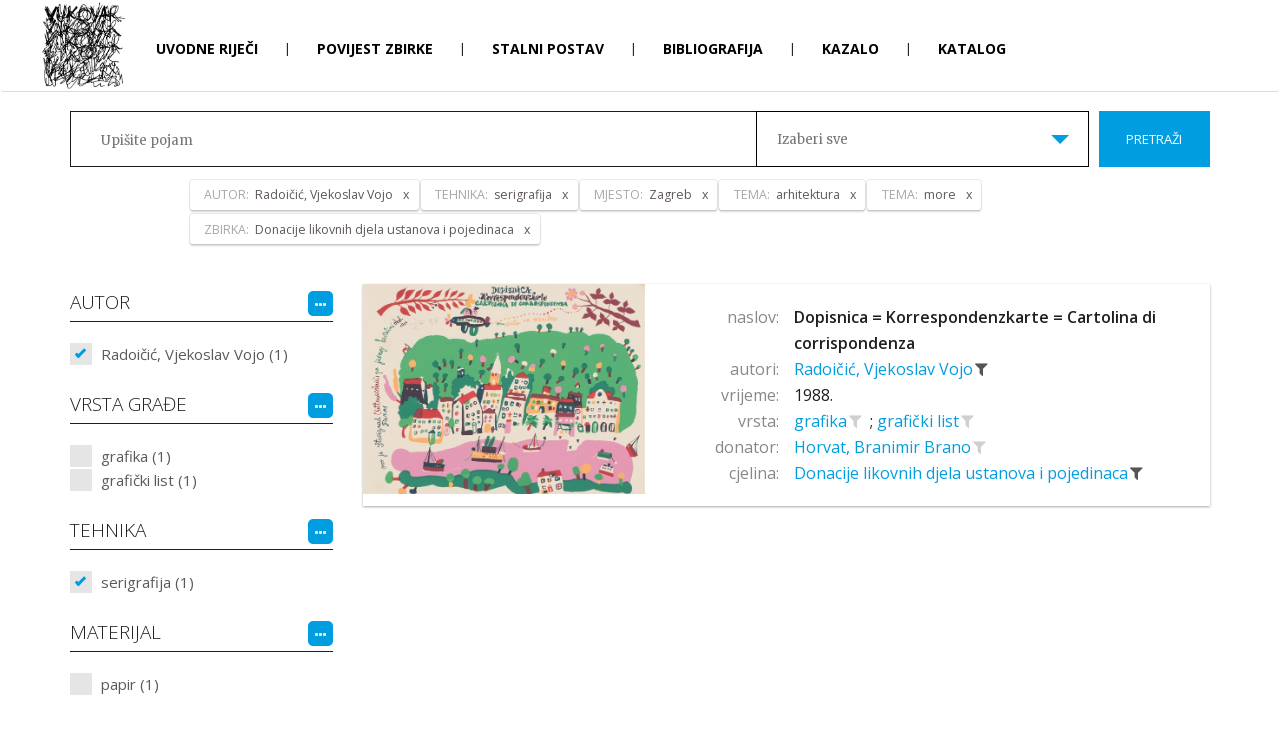

--- FILE ---
content_type: text/html; charset=utf-8
request_url: http://mvup.muzej-vukovar.hr/hr/Pretraga?MJESTO=1%7C0%7C0&TEHNIKA=52%7C0%7C0&TEMA=56%7C0%7C0&ZBIRKA=12%7C0%7C0&TEMA=38%7C0%7C0&AUTOR=221%7C0%7C0
body_size: 15852
content:
<!DOCTYPE html>
<html>
<head>
    <meta charset="utf-8" />
    <meta name="viewport" content="width=device-width, initial-scale=1.0">
    <title>Muzej Vukovara u progonstvu - Pretraživanje</title>
    <link href="/Content/bootstrap.css" rel="stylesheet"/>
<link href="/Content/site.css" rel="stylesheet"/>

    <link href="https://fonts.googleapis.com/css?family=Merriweather:300,400,700,900|Open+Sans:100,300,400,600,700,800&amp;subset=latin-ext" rel="stylesheet">
    <script src="/Scripts/modernizr-2.8.3.js"></script>

    
    <!-- Global site tag (gtag.js) - Google Analytics -->
    <script async src="https://www.googletagmanager.com/gtag/js?id=UA-81162621-7"></script>
    <script>
      window.dataLayer = window.dataLayer || [];
      function gtag(){dataLayer.push(arguments);}
      gtag('js', new Date());

      gtag('config', 'UA-81162621-7');
    </script>

    <link href="/Content/featherlight.css" rel="stylesheet">
    <link href="/Content/featherlight.gallery.css" rel="stylesheet">
</head>
<body class="bodySubPage">
    


<div class="navbar navbar-inverse">
    <div class="container">
        <div class="navbar-header  subPageHeader">
            <a class="navbar-brand" href="/"><img src="/Content/images/logoMVP.jpg" alt="logo MVP"></a>
            <button type="button" class="navbar-toggle" data-toggle="collapse" data-target=".navbar-collapse">
                <span class="icon-bar"></span>
                <span class="icon-bar"></span>
                <span class="icon-bar"></span>
            </button>
        </div>
        <div class="navbar-collapse collapse  subPage">
            <ul class="nav navbar-nav  subPage">
                    <li >
                        <a href="/hr/Uvodne riječi">
                            Uvodne riječi
                        </a>
                    </li>
                        <li class="menuDivider">|</li>
                    <li >
                        <a href="/hr/Povijest zbirke">
                            Povijest zbirke
                        </a>
                    </li>
                        <li class="menuDivider">|</li>
                    <li >
                        <a href="/hr/Stalni postav">
                            Stalni postav
                        </a>
                    </li>
                        <li class="menuDivider">|</li>
                    <li >
                        <a href="/hr/Bibliografija">
                            Bibliografija
                        </a>
                    </li>
                        <li class="menuDivider">|</li>
                    <li >
                        <a href="/hr/Kazalo">
                            Kazalo
                        </a>
                    </li>
                        <li class="menuDivider">|</li>
                    <li >
                            <a href="/">
                                Katalog
                            </a>
                    </li>
            </ul>
            <div class="languageHolder  subPage">
                <a class="selected" href="/SetCulture/hr">hr</a>
                <span class="menuDivider">|</span>
                <a class="" href="/SetCulture/en">en</a>
            </div>
        </div>

    </div>
</div>

    


<input id="booleanContains" hidden value="True" />

<header class="headerSearch">
    <div class="header-content">
        <div class="header-content-inner">
            <div class="row">
                <div class="col-lg-12">
                    


<div class="input-group input-group-lg row">
    <input type="text" class="searchInput2" placeholder="Upišite pojam">
    <div class="custom-select col-xs-6">
        <select id="dropSelect">
            <option  value="0">Izaberi sve</option>
                <option  value="9|0|0">Donacije likovnih djela hrvatskih umjetnika</option>
                <option  value="10|0|0">Donacije likovnih djela inozemnih umjetnika</option>
                <option  value="12|0|0">Donacije likovnih djela ustanova i pojedinaca</option>
        </select>
    </div>
    <span class="input-group-btn col-lg-2">
        <button class="btn btn-primary searchButton" type="submit">Pretraži</button>
    </span>
</div><!-- /input-group -->
<div class="input-group input-group-lg row">
    <input type="text" class="searchInputRefiners" data-value="[{&quot;complexIDT&quot;: &quot;221|0|0&quot;, &quot;text&quot;: &quot;Radoičić, Vjekoslav Vojo&quot;, &quot;type&quot;: &quot;AUTOR&quot;},{&quot;complexIDT&quot;: &quot;52|0|0&quot;, &quot;text&quot;: &quot;serigrafija&quot;, &quot;type&quot;: &quot;TEHNIKA&quot;},{&quot;complexIDT&quot;: &quot;1|0|0&quot;, &quot;text&quot;: &quot;Zagreb&quot;, &quot;type&quot;: &quot;MJESTO&quot;},{&quot;complexIDT&quot;: &quot;56|0|0&quot;, &quot;text&quot;: &quot;arhitektura&quot;, &quot;type&quot;: &quot;TEMA&quot;},{&quot;complexIDT&quot;: &quot;38|0|0&quot;, &quot;text&quot;: &quot;more&quot;, &quot;type&quot;: &quot;TEMA&quot;},{&quot;complexIDT&quot;: &quot;12|0|0&quot;, &quot;text&quot;: &quot;Donacije likovnih djela ustanova i pojedinaca&quot;, &quot;type&quot;: &quot;ZBIRKA&quot;}]">
</div><!-- /input-group -->
                </div><!-- /.col-lg-12 -->
            </div><!-- /.row -->
        </div>
    </div>
</header>

<div class="container">
    <section class="no-padding" id="singleZbirkaPredmeti">
        <div class="row container no-padding">
            <div class="row">
                <div class="col-sm-3 refinersHolder">
                    <div>
                        
                                <h4>
                                    AUTOR
                                    <span class="fineTuneButtonHolder">
                                        <span id='fineTuneRefinerAUTOR' data-kategorija="AUTOR" class="fineTuneButton">
                                            <i class="fa fa-ellipsis-h"></i>
                                        </span>
                                    </span>
                                    
                                </h4>
                                <div class="refinersBox">


            <ul class="refinersList">
                    <li>
                        <a data-tekst="Radoičić, Vjekoslav Vojo" class='checked' href="/#">
                            Radoičić, Vjekoslav Vojo (1)
                        </a>
                    </li>
                            </ul>
            <ul class="hiddenRefiners"></ul>

                                </div>
                                <h4>
                                    VRSTA GRAĐE
                                    <span class="fineTuneButtonHolder">
                                        <span id='fineTuneRefinerVRSTAGRADJE' data-kategorija="VRSTAGRADJE" class="fineTuneButton">
                                            <i class="fa fa-ellipsis-h"></i>
                                        </span>
                                    </span>
                                    
                                </h4>
                                <div class="refinersBox">


            <ul class="refinersList">
                    <li>
                        <a data-tekst="grafika"  href="/hr/Pretraga?VRSTAGRADJE=32|0|0&amp;MJESTO=1%7C0%7C0&amp;TEHNIKA=52%7C0%7C0&amp;TEMA=56%7C0%7C0&amp;ZBIRKA=12%7C0%7C0&amp;TEMA=38%7C0%7C0&amp;AUTOR=221%7C0%7C0">
                            grafika (1)
                        </a>
                    </li>
                    <li>
                        <a data-tekst="grafički list"  href="/hr/Pretraga?VRSTAGRADJE=1214|0|0&amp;MJESTO=1%7C0%7C0&amp;TEHNIKA=52%7C0%7C0&amp;TEMA=56%7C0%7C0&amp;ZBIRKA=12%7C0%7C0&amp;TEMA=38%7C0%7C0&amp;AUTOR=221%7C0%7C0">
                            grafički list (1)
                        </a>
                    </li>
                            </ul>
            <ul class="hiddenRefiners"></ul>

                                </div>
                                <h4>
                                    TEHNIKA
                                    <span class="fineTuneButtonHolder">
                                        <span id='fineTuneRefinerTEHNIKA' data-kategorija="TEHNIKA" class="fineTuneButton">
                                            <i class="fa fa-ellipsis-h"></i>
                                        </span>
                                    </span>
                                    
                                </h4>
                                <div class="refinersBox">


            <ul class="refinersList">
                    <li>
                        <a data-tekst="serigrafija" class='checked' href="/#">
                            serigrafija (1)
                        </a>
                    </li>
                            </ul>
            <ul class="hiddenRefiners"></ul>

                                </div>
                                <h4>
                                    MATERIJAL
                                    <span class="fineTuneButtonHolder">
                                        <span id='fineTuneRefinerMATERIJAL' data-kategorija="MATERIJAL" class="fineTuneButton">
                                            <i class="fa fa-ellipsis-h"></i>
                                        </span>
                                    </span>
                                    
                                </h4>
                                <div class="refinersBox">


            <ul class="refinersList">
                    <li>
                        <a data-tekst="papir"  href="/hr/Pretraga?MATERIJAL=26|0|0&amp;MJESTO=1%7C0%7C0&amp;TEHNIKA=52%7C0%7C0&amp;TEMA=56%7C0%7C0&amp;ZBIRKA=12%7C0%7C0&amp;TEMA=38%7C0%7C0&amp;AUTOR=221%7C0%7C0">
                            papir (1)
                        </a>
                    </li>
                            </ul>
            <ul class="hiddenRefiners"></ul>

                                </div>
                                <h4>
                                    MJESTO
                                    <span class="fineTuneButtonHolder">
                                        <span id='fineTuneRefinerMJESTO' data-kategorija="MJESTO" class="fineTuneButton">
                                            <i class="fa fa-ellipsis-h"></i>
                                        </span>
                                    </span>
                                    
                                </h4>
                                <div class="refinersBox">


            <ul class="refinersList">
                    <li>
                        <a data-tekst="Zagreb" class='checked' href="/#">
                            Zagreb (1)
                        </a>
                    </li>
                            </ul>
            <ul class="hiddenRefiners"></ul>

                                </div>
                                <h4>
                                    TEMA
                                    <span class="fineTuneButtonHolder">
                                        <span id='fineTuneRefinerTEMA' data-kategorija="TEMA" class="fineTuneButton">
                                            <i class="fa fa-ellipsis-h"></i>
                                        </span>
                                    </span>
                                    
                                </h4>
                                <div class="refinersBox">


            <ul class="refinersList">
                    <li>
                        <a data-tekst="arhitektura" class='checked' href="/#">
                            arhitektura (1)
                        </a>
                    </li>
                    <li>
                        <a data-tekst="more" class='checked' href="/#">
                            more (1)
                        </a>
                    </li>
                            </ul>
            <ul class="hiddenRefiners"></ul>

                                </div>
                                <h4>
                                    DONATOR
                                    <span class="fineTuneButtonHolder">
                                        <span id='fineTuneRefinerDONATOR' data-kategorija="DONATOR" class="fineTuneButton">
                                            <i class="fa fa-ellipsis-h"></i>
                                        </span>
                                    </span>
                                    
                                </h4>
                                <div class="refinersBox">


            <ul class="refinersList">
                    <li>
                        <a data-tekst="Horvat, Branimir Brano"  href="/hr/Pretraga?DONATOR=155|0|0&amp;MJESTO=1%7C0%7C0&amp;TEHNIKA=52%7C0%7C0&amp;TEMA=56%7C0%7C0&amp;ZBIRKA=12%7C0%7C0&amp;TEMA=38%7C0%7C0&amp;AUTOR=221%7C0%7C0">
                            Horvat, Branimir Brano (1)
                        </a>
                    </li>
                            </ul>
            <ul class="hiddenRefiners"></ul>

                                </div>
                                <h4>
                                    CJELINA
                                    <span class="fineTuneButtonHolder">
                                        <span id='fineTuneRefinerZBIRKA' data-kategorija="ZBIRKA" class="fineTuneButton">
                                            <i class="fa fa-ellipsis-h"></i>
                                        </span>
                                    </span>
                                    
                                </h4>
                                <div class="refinersBox">


            <ul class="refinersList">
                    <li>
                        <a data-tekst="Donacije likovnih djela ustanova i pojedinaca" class='checked' href="/#">
                            Donacije likovnih djela ustanova i pojedinaca (1)
                        </a>
                    </li>
                            </ul>
            <ul class="hiddenRefiners"></ul>

                                </div>
                    </div>
                </div>
                <div class="col-sm-9 resultsHolder">


<div class="row itemHolder card no-gutter equal">
    <div class="col-xs-4 singleItem card-image">
        <a href="/hr/Predmet/2170/3" class="portfolio-box">
            <div class="singleItemImageHolder"><img src="http://image.link2.hr//image/mvp/650x0/0f0/a/muzej/mmedia/likovna zbirka muzej vukovara u progonstvu/93-0091-gr_radoicic.tif" class="img-responsive" alt=""></div>
        </a>
    </div><!-- /.col-sm-4 -->
    <div class="col-xs-8 pull-right singleItem">
        <div class="row tagsHolder card-content">
                <div class="row">
                    <div class="col-xs-3 singleItemTitle">naslov:</div>
                    <div class="col-xs-9 singleItemTerm">
                        <a href="/hr/Predmet/2170/3" class="TitleAsLink">
                            Dopisnica = Korrespondenzkarte = Cartolina di corrispondenza
                        </a>
                    </div>
                </div>

                    <div class="row">
                        <div class="col-sm-3 singleItemTitle">autori:</div>
                        <div class="col-sm-9 singleItemTerm">
                                    <a href="/hr/Pretraga?AUTOR=221|0|0" class="spanLink" data-value="  221" data-type="AUTOR" title="Pretraži sve povezane zapise">
                                        Radoičić, Vjekoslav Vojo
                                    </a>
                                    <a href="/#"
                                       title="ukloni iz pretraživanja"
                                       class="filterLink selected"
                                       data-value="  221"
                                       data-tekst="Radoičić, Vjekoslav Vojo"
                                       data-type="AUTOR">
                                        <i class="fa fa-filter"></i>
                                    </a>
                        </div>
                    </div>

            
                <div class="row">
                    <div class="col-xs-3 singleItemTitle">vrijeme:</div>
                    <div class="col-xs-9 singleItemTerm">    1988.  </div>
                </div>

                <div class="row">
                    <div class="col-xs-3 singleItemTitle">vrsta:</div>
                    <div class="col-xs-9 singleItemTerm">
                            <a href="/hr/Pretraga?VRSTAGRADJE=32|0|0" class="spanLink" data-value="|3|32" data-type="VRSTAGRADJE" title="Pretraži sve povezane zapise">
                                grafika
                            </a>
                            <a href="/hr/Pretraga?VRSTAGRADJE=32|0|0&amp;MJESTO=1%7C0%7C0&amp;TEHNIKA=52%7C0%7C0&amp;TEMA=56%7C0%7C0&amp;ZBIRKA=12%7C0%7C0&amp;TEMA=38%7C0%7C0&amp;AUTOR=221%7C0%7C0"
                               title="dodaj u pretraživanje"
                               class="filterLink "
                               data-value="|3|32"
                               data-tekst="grafika"
                               data-type="VRSTAGRADJE">
                                <i class="fa fa-filter"></i>
                            </a>
                                <span class="tagDivider">;</span>
                            <a href="/hr/Pretraga?VRSTAGRADJE=1214|0|0" class="spanLink" data-value="|3|1214" data-type="VRSTAGRADJE" title="Pretraži sve povezane zapise">
                                grafički list
                            </a>
                            <a href="/hr/Pretraga?VRSTAGRADJE=1214|0|0&amp;MJESTO=1%7C0%7C0&amp;TEHNIKA=52%7C0%7C0&amp;TEMA=56%7C0%7C0&amp;ZBIRKA=12%7C0%7C0&amp;TEMA=38%7C0%7C0&amp;AUTOR=221%7C0%7C0"
                               title="dodaj u pretraživanje"
                               class="filterLink "
                               data-value="|3|1214"
                               data-tekst="grafički list"
                               data-type="VRSTAGRADJE">
                                <i class="fa fa-filter"></i>
                            </a>
                    </div>
                </div>

                <div class="row">
                    <div class="col-xs-3 singleItemTitle">donator:</div>
                    <div class="col-xs-9 singleItemTerm">
                            <a href="/hr/Pretraga?DONATOR=155|0|0" class="spanLink" data-value="|3|155" data-type="DONATOR" title="Pretraži sve povezane zapise">
                                Horvat, Branimir Brano
                            </a>
                            <a href="/hr/Pretraga?DONATOR=155|0|0&amp;MJESTO=1%7C0%7C0&amp;TEHNIKA=52%7C0%7C0&amp;TEMA=56%7C0%7C0&amp;ZBIRKA=12%7C0%7C0&amp;TEMA=38%7C0%7C0&amp;AUTOR=221%7C0%7C0"
                               title="dodaj u pretraživanje"
                               class="filterLink "
                               data-value="|3|155"
                               data-tekst="Horvat, Branimir Brano"
                               data-type="DONATOR">
                                <i class="fa fa-filter"></i>
                            </a>
                    </div>
                </div>

                <div class="row">
                    <div class="col-xs-3 singleItemTitle">cjelina:</div>
                    <div class="col-xs-9 singleItemTerm">
                            <a href="/hr/Pretraga?ZBIRKA=12|0|0" class="spanLink" data-value="|3|12" data-type="ZBIRKA" title="Pretraži sve povezane zapise">
                                Donacije likovnih djela ustanova i pojedinaca
                            </a>
                            <a href="/#"
                               title="ukloni iz pretraživanja"
                               class="filterLink selected"
                               data-value="|3|12"
                               data-tekst="Donacije likovnih djela ustanova i pojedinaca"
                               data-type="ZBIRKA">
                                <i class="fa fa-filter"></i>
                            </a>
                    </div>
                </div>
        </div>
    </div><!-- /.col-sm-8 -->
</div>                </div>
            </div>
        </div>

        <!-- Modal -->
        <div class="modal fade" id="refinersModal" tabindex="-1" role="dialog" aria-labelledby="refinersModalLabel" aria-hidden="true">

        </div>

    </section>
</div>

    


<div class="container-fluid footer">
    <div class="container">
        <footer>
            <div style="height:50px;">
                <div class="footerLogoHolder">
                    <a target="_blank" href="https://www.min-kulture.hr/"><img src="/Content/images/logoMK.jpg" /></a>
                    <a target="_blank" href="http://www.muzej-vukovar.hr/"><img src="/Content/images/logoGMVU.jpg" /></a>
                </div>
                <ul class="footerMenu">
                    <li><a href="/">Naslovnica</a></li>
                    <li><a href="/hr/Uvjeti korištenja">Uvjeti korištenja</a></li>
                    <li><a href="/hr/Impressum">Impressum</a></li>
                </ul>
            </div>
        </footer>
    </div>
</div>

    <div class="Overlay">
        <div class="spinner">
            <div class="rect1"></div>
            <div class="rect2"></div>
            <div class="rect3"></div>
            <div class="rect4"></div>
            <div class="rect5"></div>
        </div>
    </div>

    <script src="/Scripts/jquery-3.1.1.js"></script>

    <script src="/Scripts/bootstrap.js"></script>
<script src="/Scripts/bootstrap-tagsinput.js"></script>
<script src="/Scripts/bootstrap-slider.js"></script>

    <script src="https://cdnjs.cloudflare.com/ajax/libs/typeahead.js/0.11.1/typeahead.bundle.min.js"></script>
    
    <script src="https://cdnjs.cloudflare.com/ajax/libs/vanilla-lazyload/8.0.1/lazyload.min.js"></script>

    <script src="//cdnjs.cloudflare.com/ajax/libs/detect_swipe/2.1.1/jquery.detect_swipe.min.js"></script>

    <script src="/Scripts/featherlight.js"></script>
    <script src="/Scripts/featherlight.gallery.js"></script>

    <script>

        //$(document).on('click', '[data-toggle="lightbox"]', function (event) {
        //    event.preventDefault();
        //    $(this).ekkoLightbox({
        //        alwaysShowClose: true,
        //        wrapping: true
        //    });
        //});

        var brojRefineraZaVracanje = -1;
        var brojStupacaRefinerModala = 3;
        var brojStupacaRefinerModala = 3;
        $(function () {


            $(window).resize(function () {
                clearTimeout(window.resizedFinished);
                window.resizedFinished = setTimeout(function () {

                    var $container = $(".singleItem.imageHolder");
                    $(".gallery li").width($container.width());

                    var visinaRefinerModala = window.innerHeight - (2 * 30) - 2 - 66 - 60 - 40 - 70; //visina - 2*margina - border - header - searchHolder - padding - padding dno za paging
                    var sirinaRefinerModala = $('body').width() * 0.9 - 2 - 30 - 30; //sirina * 90% - border - padding - padding

                    brojStupacaRefinerModala = 3;
                    brojRefineraZaVracanje = Math.floor(visinaRefinerModala / 24) * brojStupacaRefinerModala;


                    if ($('#refinersModal').hasClass('in')) {
                        if ($(".modalPaging span").length > 0) {
                            if ($(".modalPaging span.active").length > 0) {

                                var totalItemCount = parseInt($("#totalCount").val());

                                if ($(".modalPaging span.active").data("page") * brojRefineraZaVracanje > totalItemCount)
                                    $(".modalPaging span:first").click();
                                else
                                    $(".modalPaging span.active").click();
                            }
                            else {
                                $(".modalPaging span:first").click();
                            }
                        }
                        else {
                            $(".sortOrderHolder span.active").click();
                        }
                    }

                }, 250);
            });

            $(".makeBigSimple").on("click", function (e) {

                var showGallery = $(this).data("showgallery");
                if (showGallery === 1) {
                    $(".hGalleryTrigger").trigger("click");
                    $(".makeBig").trigger("click");
                }
                else {
                    $(".singleItemImageHolder").addClass("bigImage");
                    $(".makeSmallSimple").css('display', 'inline-block');
                    $(this).hide();
                }
                e.preventDefault();
            });

            $(".makeSmallSimple").on("click", function (e) {
                $(".singleItemImageHolder").removeClass("bigImage");
                $(".makeBigSimple").css('display', 'inline-block');
                $(this).hide();
                e.preventDefault();
            });

            $(".makeBig").on("click", function (e) {
                $(".gallery").addClass("showBig");
                $(".makeSmall").css('display', 'inline-block');
                $(this).hide();
                e.preventDefault();
            });

            $(".makeSmall").on("click", function (e) {
                $(".gallery").removeClass("showBig");
                $(".makeBig").css('display', 'inline-block');
                $(this).hide();
                e.preventDefault();
            });

            $(".fwdStartGallery").on("click", function (e) {
                var $container = $(".singleItem.imageHolder");
                $(this).hide();
                $container.addClass("opened");
                $($container).animate({
                    width: "100%"
                }, 500, function () {
                    // Animation complete.

                    var firstSrc = $(".gallery li")[0].children[0].dataset.originalSrc;
                    $($(".gallery li")[0].children[0]).attr("src", firstSrc)

                    var secondSrc = $(".gallery li")[1].children[0].dataset.originalSrc;
                    $($(".gallery li")[1].children[0]).attr("src", secondSrc)

                    $(".gallery li").width($container.width());
                    $(".gallery li").height($container.height());
                    //$container.height(767);
                    $(".fwd").trigger("click");
                    $(".gallery").show();

                    if ($(".gallery").children().length > 2)
                        $(".fwd").show();

                    //if ($(".gallery").children(".activeItem").index() > 0)
                    //    $(".back").show();
                });

                e.preventDefault();
            });
            $(".hGalleryTrigger").on("click", function (e) {
                var $container = $(".singleItem.imageHolder");
                if ($container.hasClass("opened")) {
                    $container.removeClass("opened");
                    $container.removeAttr("style");
                    $(".hGalleryResizeTrigger").hide();
                    $(".gallery").hide();
                    $(".fwd").hide();
                    $(".back").hide();
                }
                else {
                    if ($(".gallery").hasClass("showBig"))
                        $(".makeSmall").show();
                    else
                        $(".makeBig").show();

                    $container.addClass("opened");
                    $($container).animate({
                        width: "100%"
                    }, 500, function () {
                        // Animation complete.

                        //var firstSrc = $(".gallery li")[0].children[0].children[0].dataset.originalSrc;
                        //$($(".gallery li")[0].children[0].children[0]).attr("src", firstSrc)
                        var firstSrc = $(".gallery li")[0].children[0].dataset.originalSrc;
                        $($(".gallery li")[0].children[0]).attr("src", firstSrc)

                        var secondSrc = $(".gallery li")[1].children[0].dataset.originalSrc;
                        $($(".gallery li")[1].children[0]).attr("src", secondSrc)

                        $(".gallery li").width($container.width());
                        $(".gallery li").height($container.height());
                        //$container.height(767);
                        $(".gallery").show();
                        $(".fwd").show();
                        if ($(".gallery").children(".activeItem").index() > 0)
                            $(".back").show();
                    });
                }

                e.preventDefault();
            });

            var animating = false;
            $(".fwd").click(function (e) {
                if (!animating) {
                    animating = true;

                    $(this).siblings(".back").show();
                    var activeItem = $(this).siblings(".gallery").children(".activeItem");
                    activeItem.next().addClass("activeItem");
                    activeItem.removeClass("activeItem");
                    if (activeItem.next().next().length < 1)
                        $(this).hide();

                    var pomak = activeItem.innerWidth();
                    pomak = parseInt($(this).siblings(".gallery").css("margin-left").replace("px", ""), 10) - pomak;

                    $(this).siblings(".gallery").animate({
                        'margin-left': pomak
                    }, 500, function () {
                        var index = $(".gallery").children(".activeItem").index();
                        if ($(".gallery li")[index + 1] !== undefined) {
                            var src = $(".gallery li")[index + 1].children[0].dataset.originalSrc;
                            if ($($(".gallery li")[index + 1].children[0]).attr('src') !== src) {
                                $($(".gallery li")[index + 1].children[0]).attr("src", src)
                            }
                        }
                        animating = false;
                        // Animation complete.
                    });
                }
            });

            $(".back").click(function (e) {
                if (!animating) {
                    animating = true;
                    //console.log($(this).next().length)
                    $(this).siblings(".fwd").show();
                    var activeItem = $(this).siblings(".gallery").children(".activeItem");
                    activeItem.prev().addClass("activeItem");
                    activeItem.removeClass("activeItem");
                    if (activeItem.prev().prev().length < 1)
                        $(this).hide();

                    var pomak = activeItem.innerWidth();
                    pomak = parseInt($(this).siblings(".gallery").css("margin-left").replace("px", ""), 10) + pomak;

                    $(this).siblings(".gallery").animate({
                        'margin-left': pomak
                    }, 500, function () {
                        animating = false;
                        // Animation complete.
                    });
                }
            });

            var modalLazyLoad;
            $('.modal')
                    .bind('shown.bs.modal', function () {
                        modalLazyLoad = new LazyLoad({
                            container: this
                        });
                    })
                    .bind('hidden.bs.modal', function () {
                        modalLazyLoad.destroy();
                    });

            var t = $('.searchInputRefiners').data("value");
            $('.searchInputRefiners').tagsinput({

                containerClass: "refinerInput col-lg-10 col-lg-offset-1",
                itemValue: 'complexIDT',
                itemTitle: 'type',
                itemText: 'text',
                //itemText: function(item) {
                //    return '<span class="tagHeader">' + item.type + ': </span>' + item.text;
                //},
                typeaheadjs: {
                    name: 't',
                    displayKey: 'text',
                    source: t
                },
                values: {
                    name: 't',
                    displayKey: 'text',
                    source: t
                }
            });

            if ($('#ex20')[0] !== undefined) {
                $('#ex20').slider().on('slideStop', function (o) {
                    $(".Overlay").addClass("visible");
                    var url;

                    var first = window.location.href.substring(0, window.location.href.lastIndexOf('?'))
                    //http://localhost:57664/hr/Pretraga/106
                    //http://localhost:57664/hr/Pretraga
                    var last = window.location.href.substring(window.location.href.lastIndexOf('?'))

                    var arr = first.split('/');
                    var lastItem = arr[5];
                    var lastPage = isNaN(parseInt(lastItem)) ? 1 : parseInt(lastItem);

                    if (isNaN(parseInt(lastItem))) {
                        url = first + '/' + o.value + last;
                    }
                    else {
                        arr[5] = o.value;
                        url = arr.join('/') + last;
                    }

                    window.location.href = url;

                });

                $('#ex20a').on('click', function (e) {
                    $('#ex20a')
                        .parent()
                        .find(' >.well')
                        .toggle()
                        .find('input')
                        .slider('relayout');
                    e.preventDefault();
                });
            }
        });

        $(document).ready(function () {

            var visinaRefinerModala = window.innerHeight - (2 * 30) - 2 - 66 - 60 - 40 - 70; //visina - 2*margina - border - header - searchHolder - padding - padding dno za paging
            var sirinaRefinerModala = $('body').width() * 0.9 - 2 - 30 - 30; //sirina * 90% - border - padding - padding

            brojStupacaRefinerModala = 3;
            brojRefineraZaVracanje = Math.floor(visinaRefinerModala / 24) * brojStupacaRefinerModala;

            updateModalPagerSize();

            $('#refinersModal')
                    .bind('show.bs.modal', function () {
                        //console.log('show')
                    })
                .bind('shown.bs.modal', function () {
                        //console.log('shown')
                    });

            $(document).on("keyup", "#modalRefinerInput", function (e) {
                var that = $(this);
                var search = $('#modalRefinerInput').val();
                var kategorija = $('#modalRefinerInput').data("kategorija");
                //var kategorija = $('.modal-header span')[0].innerText;
                var sortBy = $('.sortByHolder span.active').data("value");
                var sortOrder = $('.sortOrderHolder span.active').data("value");
                var pageNumber = 1;

                var url = '/Shared/FilteredRefinersModal';

                var term = "";
                if ($(this).hasClass("singleKazalo")) {
                    url = '/Kazalo/SingleKazalo';
                    term = 'Pretraživanje';
                }
                var req = $.ajax({
                    type: 'GET',
                    url: url + "?refiners=null&search=" + encodeURIComponent(search)
                        + "&kategorija=" + encodeURIComponent(kategorija) + "&sortBy=" + encodeURIComponent(sortBy)
                        + "&sortOrder=" + encodeURIComponent(sortOrder) + "" + "&refreshSearch=" + encodeURIComponent(true)
                        + "&pageNumber=" + encodeURIComponent(pageNumber) + ""
                        + "&numberOfRefiners=" + encodeURIComponent(brojRefineraZaVracanje)
                        + "&term=" + encodeURIComponent(term) + "",

                    contentType: 'application/json;charset=UTF-8',
                    success: function (response, text) {
                        var element = document.getElementById("TagsHolder");
                        if (element.innerHTML) {
                            element.innerHTML = response;
                        }
                        updateModalPagerSize();
                    },
                    error: function (text, error) {
                        console.log(error);
                    }
                })

            });

            $(document).on("click", ".sortOrderHolder span", function (e) {
                var that = $(this);
                $(this).siblings().removeClass("active");
                $(this).addClass("active");
                var search = $('#modalRefinerInput').val();
                var kategorija = $('#modalRefinerInput').data("kategorija");
                var sortBy = $('.sortByHolder span.active').data("value");
                var sortOrder = $('.sortOrderHolder span.active').data("value");
                var pageNumber = 1;

                var url = '/Shared/FilteredRefinersModal';

                var term = "";
                if ($(this).hasClass("singleKazalo")) {
                    url = '/Kazalo/SingleKazalo';
                    term = 'Pretraživanje';
                }

                var req = $.ajax({
                    type: 'GET',
                    url: url + "?refiners=null&search=" + encodeURIComponent(search) + "&kategorija=" + encodeURIComponent(kategorija) + "&sortBy="
                        + encodeURIComponent(sortBy) + "&sortOrder=" + encodeURIComponent(sortOrder) + "" + "&refreshSearch=" + encodeURIComponent(false)
                        + "&pageNumber=" + encodeURIComponent(pageNumber) + ""
                        + "&numberOfRefiners=" + encodeURIComponent(brojRefineraZaVracanje)
                        + "&term=" + encodeURIComponent(term) + "",
                    contentType: 'application/json;charset=UTF-8',
                    success: function (response, text) {
                        var element = document.getElementById("refinersModal");
                        if (that.hasClass("singleKazalo")) {
                            element = document.getElementById("singleKazaloNadHolder");
                        }
                        if (element.innerHTML) {
                            element.innerHTML = response;
                        }
                        updateModalPagerSize();
                    },
                    error: function (text, error) {
                        console.log(error);
                    }
                });
            });

            $(document).on("click", ".sortByHolder span", function (e) {
                var that = $(this);
                $(this).siblings().removeClass("active");
                $(this).addClass("active");
                var search = $('#modalRefinerInput').val();
                var kategorija = $('#modalRefinerInput').data("kategorija");
                var sortBy = $('.sortByHolder span.active').data("value");
                var sortOrder = $('.sortOrderHolder span.active').data("value");
                var pageNumber = 1;

                var url = '/Shared/FilteredRefinersModal';

                var term = "";
                if ($(this).hasClass("singleKazalo")) {
                    url = '/Kazalo/SingleKazalo';
                    term = 'Pretraživanje';
                }
                var req = $.ajax({
                    type: 'GET',
                    url: url + "?refiners=null&search=" + encodeURIComponent(search) + "&kategorija=" + encodeURIComponent(kategorija) + "&sortBy="
                        + encodeURIComponent(sortBy) + "&sortOrder=" + encodeURIComponent(sortOrder) + "" + "&refreshSearch="
                        + encodeURIComponent(false) + "&pageNumber=" + encodeURIComponent(pageNumber) + ""
                        + "&numberOfRefiners=" + encodeURIComponent(brojRefineraZaVracanje)
                        + "&term=" + encodeURIComponent(term) + "",
                    contentType: 'application/json;charset=UTF-8',
                    success: function (response, text) {
                        var element = document.getElementById("refinersModal");
                        if (that.hasClass("singleKazalo")) {
                            element = document.getElementById("singleKazaloNadHolder");
                        }
                        if (element.innerHTML) {
                            element.innerHTML = response;
                        }
                        updateModalPagerSize();
                    },
                    error: function (text, error) {
                        console.log(error);
                    }
                });
            });

            $(document).on("click", ".modalPaging span", function (e) {
                var that = $(this);
                var search = $('#modalRefinerInput').val();
                var kategorija = $('#modalRefinerInput').data("kategorija");
                var sortBy = $('.sortByHolder span.active').data("value");
                var sortOrder = $('.sortOrderHolder span.active').data("value");
                var pageNumber = $(this).data("page");


                $(this).siblings().removeClass("active");
                $(this).addClass("active");

                var url = '/Shared/FilteredRefinersModal';

                var term = "";
                if ($(this).hasClass("singleKazalo")) {
                    url = '/Kazalo/SingleKazalo';
                    term = 'Pretraživanje';
                }
                var req = $.ajax({
                    type: 'GET',
                    url: url + "?refiners=null&search=" + encodeURIComponent(search)
                        + "&kategorija=" + encodeURIComponent(kategorija) + "&sortBy=" + encodeURIComponent(sortBy)
                        + "&sortOrder=" + encodeURIComponent(sortOrder) + "" + "&refreshSearch=" + encodeURIComponent(true)
                        + "&pageNumber=" + encodeURIComponent(pageNumber) + ""
                        + "&numberOfRefiners=" + encodeURIComponent(brojRefineraZaVracanje)
                        + "&term=" + encodeURIComponent(term) + "",

                    contentType: 'application/json;charset=UTF-8',
                    success: function (response, text) {
                        var element = document.getElementById("TagsHolder");
                        if (element.innerHTML) {
                            element.innerHTML = response;
                        }
                        updateModalPagerSize();
                    },
                    error: function (text, error) {
                        console.log(error);
                    }
                })

                //var t = $(this).data("value");
                //var tab = $(this).parent().siblings(".lokalitetiTags[data-value='" + t + "']")
                //$(this).parent().siblings().hide();
                //$(tab).show();
                //e.preventDefault();
            });

            $(document).on("click", ".showMoreAdvanced", function (e) {
                var that = $(this);
                var element = e.target.parentElement;

                var search = $(this).parent().parent().prev().children('input.fineTuneRefiner').val()
                var kategorija = $(this).data("kategorija");
                var pageNumber = $(this).data("page");
                var firstLoad = $(this).data("firstload") === "True";

                var url = '/Shared/FilteredRefiners';
                var req = $.ajax({
                    type: 'GET',
                    url: url + "?refiners=null&search=" + encodeURIComponent(search) + "&kategorija=" + encodeURIComponent(kategorija)
                        + "&showAll=" + encodeURIComponent(true) + "&fromInput=" + encodeURIComponent(false) + "&pageNumber=" + encodeURIComponent(pageNumber)
                        + "&firstLoad=" + encodeURIComponent(firstLoad) + "",
                    contentType: 'application/json;charset=UTF-8',
                    success: function (response, text) {
                        that.hide();
                        element.insertAdjacentHTML('beforeend', response);
                        //element.innerHTML = response; ///it's simple replacement of whole element with contents of str var
                        $(".Overlay").removeClass("visible");
                    },
                    error: function (text, error) {
                        console.log(error);
                    }
                })
            });

            $('.fineTuneButton').click(function (e) {
                var kategorija = $(this).data("kategorija");
                var url = '/Shared/FilteredRefinersModal';
                var pageNumber = 1;

                var req = $.ajax({
                    type: 'GET',
                    url: url + "?refiners=null&search=" + encodeURIComponent("") + "&kategorija=" + encodeURIComponent(kategorija)
                        + "&sortBy=Pojam&sortOrder=2" + "&refreshSearch=" + encodeURIComponent(false)
                        + "&pageNumber=" + encodeURIComponent(pageNumber) + "" + "&numberOfRefiners=" + encodeURIComponent(brojRefineraZaVracanje) + "",
                    contentType: 'application/json;charset=UTF-8',
                    success: function (response, text) {
                        var element = document.getElementById("refinersModal");
                        if (element.innerHTML) {
                            element.innerHTML = response;
                        }

                        updateModalPagerSize();

                        $("#refinersModal").modal();
                    },
                    error: function (text, error) {
                        console.log(error);
                    }
                });
            });

            $('.refinersHolder .fineTuneRefiner').keyup(function (e) {

                var search = $(this).val();
                var kategorija = $(this).data("kategorija");

                //var showMoreButton = e.target.parentElement.previousElementSibling.lastElementChild;

                //if (showMoreButton.className.indexOf("opened") > -1) {
                //    showMoreButton.classList.remove("opened")
                //    showMoreButton.innerHTML = "prikaži više";
                //}
                var url = '/Shared/FilteredRefiners';
                var req = $.ajax({
                    type: 'GET',
                    url: url + "?refiners=null&search=" + encodeURIComponent(search) + "&kategorija=" + encodeURIComponent(kategorija)
                        + "&showAll=" + encodeURIComponent(false) + "&fromInput=" + encodeURIComponent(true) + "&pageNumber=" + encodeURIComponent(1)
                        + "&firstLoad=" + encodeURIComponent(false) + "",
                    contentType: 'application/json;charset=UTF-8',
                    success: function (response, text) {

                        //var count = (response.match(/<li>/g) || []).length;

                        //if (count < 5)
                        //    $(showMoreButton).hide();
                        //else
                        //    $(showMoreButton).show();

                        var element = e.target.parentElement.nextElementSibling;

                        if (element.innerHTML) { //if outerHTML is supported
                            element.innerHTML = response; ///it's simple replacement of whole element with contents of str var
                        }

                    },
                    error: function (text, error) {
                        console.log(error);
                    }
                })

            });

            $(".showMore").on("click", function (e) {
                if ($(this).hasClass("opened")) {
                    $(this).removeClass("opened");
                    $(this).html("Prikaži više");
                    if ($(this).parent().next().hasClass(".fineTuneHolder"))
                        $(this).parent().next().next().children(".hiddenRefiners").hide();
                    else
                        $(this).parent().next().next().children(".hiddenRefiners").hide();
                    //$(this).prev(".hiddenRefiners").hide();
                }
                else {
                    var element = e.target.parentElement.nextElementSibling.nextElementSibling.lastElementChild;

                    $(".Overlay").addClass("visible");

                    if (element !== null && element.innerHTML.trim() === "") {

                        var search = $(this).parent().next().children(".fineTuneRefiner").val();
                        var kategorija = $(this).parent().next().children(".fineTuneRefiner").data("kategorija");

                        var url = '/Shared/FilteredRefiners';
                        var req = $.ajax({
                            type: 'GET',
                            url: url + "?refiners=null&search=" + encodeURIComponent(search) + "&kategorija=" + encodeURIComponent(kategorija)
                                + "&showAll=" + encodeURIComponent(true) + "&fromInput=" + encodeURIComponent(false) + "&pageNumber=" + encodeURIComponent(1)
                                + "&firstLoad=" + encodeURIComponent(false) + "",
                            contentType: 'application/json;charset=UTF-8',
                            success: function (response, text) {
                                element.innerHTML = response; ///it's simple replacement of whole element with contents of str var
                                $(".Overlay").removeClass("visible");
                            },
                            error: function (text, error) {
                                console.log(error);
                            }
                        })
                    }

                    $(this).addClass("opened");
                    $(this).html("Prikaži manje");
                    if ($(this).parent().next().hasClass(".fineTuneHolder"))
                        $(this).parent().next().next().children(".hiddenRefiners").show();
                    else
                        $(this).parent().next().next().children(".hiddenRefiners").show();

                    $(".Overlay").removeClass("visible");
                }
                e.preventDefault();
            });


            $(document).on("click", ".refinerModalArrow.galleryFwd", function (e) {
                if (!animatingScroller) {
                    animatingScroller = true;
                    $(".refinerModalArrow.galleryBack").show();

                    var pomak = $('.modalPagingContainer').width() + parseInt($(".modalPaging").children().first().css("margin-right").replace("px", ""), 10);

                    if (pomak * 2 + -parseInt($(".modalPaging").css("margin-left").replace("px", ""), 10) >= $(".modalPaging").width()) {
                        pomak = $(".modalPaging").width() - $(".modalPagingContainer").width() - parseInt($(".modalPaging").children().first().css("margin-right").replace("px", ""), 10);
                        pomak = -pomak;
                        $(this).hide();
                    }
                    else {
                        pomak = parseInt($(".modalPaging").css("margin-left").replace("px", ""), 10) - pomak;
                    }
                    $(".modalPaging").animate({
                        'margin-left': pomak
                    }, 500, function () {
                        animatingScroller = false;
                        // Animation complete.
                    });
                }

            });
            $(document).on("click", ".refinerModalArrow.galleryBack", function (e) {
                if (!animatingScroller) {
                    animatingScroller = true;
                    $(".refinerModalArrow.galleryFwd").show();

                    var pomak =
                        parseInt($(".modalPaging").css("margin-left").replace("px", ""), 10)
                        + $('.modalPagingContainer').width()
                        + parseInt($(".modalPaging").children().first().css("margin-right").replace("px", ""), 10);

                    if (pomak >= 0) {
                        pomak = 0
                        $(this).hide();
                    }

                    $(".modalPaging").animate({
                        'margin-left': pomak
                    }, 500, function () {
                        animatingScroller = false;
                        // Animation complete.
                    });
                }
            });

            function updateModalPagerSize() {
                var sirina = $(".modalPaging").children().length * 56;
                $(".modalPaging").width(sirina);

                if ($(".modalPaging").children().length > 10) {
                    $(".modalPagingContainer").width(554); //10 stranica
                    $(".galleryFwd.refinerModalArrow").css("display", "block");
                    $(".galleryBack.refinerModalArrow").css("display", "none");

                    var pagingPage = Math.ceil($(".modalPaging").children(".active").data("page") / 10);
                    if (pagingPage > 1) {
                        var pomak = ((pagingPage - 1) * ($(".modalPagingContainer").width() + 6));
                        $(".modalPaging").css("margin-left", -pomak);
                        $(".galleryBack.refinerModalArrow").css("display", "block");

                        if (pomak + $('.modalPagingContainer').width() + 6 >= $(".modalPaging").width()) {
                            pomak = $('.modalPagingContainer').width() - $(".modalPaging").width() + 6;
                            $(".modalPaging").css("margin-left", pomak);
                            $(".galleryFwd.refinerModalArrow").css("display", "none");
                        }
                    }
                }
                else {
                    $(".modalPagingContainer").width(sirina); //sve stranice
                    $(".galleryFwd.refinerModalArrow").css("display", "none");
                    $(".galleryBack.refinerModalArrow").css("display", "none");
                }



            }
            var x, i, j, selElmnt, a, b, c;
            /*look for any elements with the class "custom-select":*/
            x = document.getElementsByClassName("custom-select");
            for (i = 0; i < x.length; i++) {
                selElmnt = x[i].getElementsByTagName("select")[0];
                /*for each element, create a new DIV that will act as the selected item:*/
                a = document.createElement("DIV");
                a.setAttribute("class", "select-selected");
                a.innerHTML = selElmnt.options[selElmnt.selectedIndex].innerHTML;
                x[i].appendChild(a);
                /*for each element, create a new DIV that will contain the option list:*/
                b = document.createElement("DIV");
                b.setAttribute("class", "select-items select-hide");
                for (j = 0; j < selElmnt.length; j++) {
                    /*for each option in the original select element,
                    create a new DIV that will act as an option item:*/
                    c = document.createElement("DIV");
                    c.innerHTML = selElmnt.options[j].innerHTML;
                    c.addEventListener("click", function (e) {
                        /*when an item is clicked, update the original select box,
                        and the selected item:*/
                        var y, i, k, s, h;
                        s = this.parentNode.parentNode.getElementsByTagName("select")[0];
                        h = this.parentNode.previousSibling;
                        for (i = 0; i < s.length; i++) {
                            if (s.options[i].innerHTML == this.innerHTML) {

                                if (s.selectedIndex !== i) {
                                    s.selectedIndex = i;
                                    h.innerHTML = this.innerHTML;
                                    y = this.parentNode.getElementsByClassName("same-as-selected");
                                    for (k = 0; k < y.length; k++) {
                                        y[k].removeAttribute("class");
                                    }
                                    this.setAttribute("class", "same-as-selected");

                                    if ($(".searchInput2").tagsinput('items').length > 0) {
                                        //AKO UPIT NIJE PRAZAN NAPRAVI NOVU PRETRAGU S NOVIM PARAMETROM ZA ZBIRKU

                                        var newCollection = "ZBIRKA=" + s.options[i].value;
                                        var newUrl = newCollection;

                                        $.each($(".searchInput2").tagsinput('items'), function (key, value) {
                                            newUrl += '&q=' + value;
                                        });

                                        window.location.href = window.location.pathname + '?' + newUrl;

                                    }
                                    //if ($(".searchInput2").tagsinput('items').length > 0) {
                                    //    //AKO UPIT NIJE PRAZAN NAPRAVI NOVU PRETRAGU S NOVIM PARAMETROM ZA ZBIRKU

                                    //    function isNumber(val) {
                                    //        return !isNaN(val);
                                    //    }

                                    //    var url = window.location.href.replace("//", "/");
                                    //    var newUrl = "";
                                    //    var tempUrl = url;
                                    //    var oldCollection = "";
                                    //    var newCollection = "ZBIRKA=" + s.options[i].value;
                                    //    if (s.options[i].value === "0")
                                    //        newCollection = "";

                                    //    if (tempUrl.indexOf("ZBIRKA") > -1) {
                                    //        tempUrl = tempUrl.substring(tempUrl.indexOf("ZBIRKA"));
                                    //        tempUrl = tempUrl.replace("ZBIRKA=", "");

                                    //        for (var x = 0, c = ''; c = tempUrl.charAt(x) ; x++) {
                                    //            if (isNumber(c) || c === '|' || c === '-') {
                                    //                oldCollection += c;
                                    //            }
                                    //            else
                                    //                break;
                                    //        }
                                    //        //newUrl = url.replace("ZBIRKA="+oldCollection, newCollection);
                                    //        newUrl = window.location.search.replace("ZBIRKA=" + oldCollection, newCollection);
                                    //    }
                                    //    else
                                    //        newUrl = window.location.search + '&' + newCollection;

                                    //    //window.location.href = newUrl;

                                    //    window.location.href = window.location.pathname + newUrl;

                                    //}

                                    break;
                                }
                            }
                        }
                        h.click();
                    });
                    b.appendChild(c);
                }
                x[i].appendChild(b);
                a.addEventListener("click", function (e) {
                    /*when the select box is clicked, close any other select boxes,
                    and open/close the current select box:*/
                    e.stopPropagation();
                    closeAllSelect(this);
                    this.nextSibling.classList.toggle("select-hide");
                    this.classList.toggle("select-arrow-active");
                });
            }
            function closeAllSelect(elmnt) {
                /*a function that will close all select boxes in the document,
                except the current select box:*/
                var x, y, i, arrNo = [];
                x = document.getElementsByClassName("select-items");
                y = document.getElementsByClassName("select-selected");
                for (i = 0; i < y.length; i++) {
                    if (elmnt == y[i]) {
                        arrNo.push(i)
                    } else {
                        y[i].classList.remove("select-arrow-active");
                    }
                }
                for (i = 0; i < x.length; i++) {
                    if (arrNo.indexOf(i)) {
                        x[i].classList.add("select-hide");
                    }
                }
            }
            /*if the user clicks anywhere outside the select box,
            then close all select boxes:*/
            document.addEventListener("click", closeAllSelect);




            var animatingScroller = false;

            $(".opsirnije").click(function (e) {
                if ($(this).hasClass("clicked")) {
                    $(this).prev(".moreTekst").hide();
                    $(this).removeClass("clicked");
                    $(this).html("opširnije");
                }
                else {
                    $(this).prev(".moreTekst").show();
                    $(this).addClass("clicked");
                    $(this).html("manje");
                }
                e.preventDefault();
            });

            $('.libraryGallery').each(function () {
                var that = $(this);
                var galleryWidth = 0;
                $(this).children().each(function () {
                    $(this).width(that.parent().outerWidth(true));
                    galleryWidth += $(this).outerWidth(true);
                });
                $(that).width(galleryWidth);
                $(that).siblings('.libraryGalleryFwd').show();
            });

            $(".libraryGalleryFwd").click(function (e) {
                if (!animatingScroller) {
                    animatingScroller = true;
                    $(".libraryGalleryBack").show();

                    var odmak = parseInt($(".libraryGallery").children().first().css("margin-left").replace("px", ""), 10) - 1;
                    var pomak = $('.LibraryImagesHolder').width() - odmak;

                    if (pomak * 2 + -parseInt($(".libraryGallery").css("margin-left").replace("px", ""), 10) >= $(".libraryGallery").width()) {
                        pomak = $(".libraryGallery").width() - $(".LibraryImagesHolder").width() + odmak;
                        pomak = -pomak;
                        $(this).hide();
                    }
                    else {
                        pomak = parseInt($(".libraryGallery").css("margin-left").replace("px", ""), 10) - pomak;
                    }
                    $(".libraryGallery").animate({
                        'margin-left': pomak
                    }, 500, function () {
                        animatingScroller = false;
                        // Animation complete.
                    });
                }
            });

            $(".libraryGalleryBack").click(function (e) {
                if (!animatingScroller) {
                    animatingScroller = true;
                    $(".libraryGalleryFwd").show();

                    var odmak = parseInt($(".libraryGallery").children().first().css("margin-left").replace("px", ""), 10) - 1;
                    var pomak = $('.LibraryImagesHolder').width() - odmak;

                    pomak = parseInt($(".libraryGallery").css("margin-left").replace("px", ""), 10) + pomak;

                    if (pomak >= 0) {
                        pomak = 0
                        $(this).hide();
                    }

                    $(".libraryGallery").animate({
                        'margin-left': pomak
                    }, 500, function () {
                        animatingScroller = false;
                        // Animation complete.
                    });
                }
            });

            $(".accordionSubTitle").on("click", function (e) {
                $(this).parent().parent().next(".popisCasopisa").toggle()
            });



            // This WILL work because we are listening on the 'document',
            // for a click on an element with an ID of #test-element
            $(document).on("click", "body", function (e) {
                if ($(e.target).hasClass("focused") || $(e.target).parent().hasClass("focused"))
                    change = false;
                else {
                    change = true;
                    $('.bootstrap-tagsinput').removeClass("focused");
                }
            });

            $('.filterLink.selected').on('click', function (event) {
                //var m = $('.refinerInput').children(':contains(' + $(event.target).parent().data("tekst") + ')');
                var t = $('.refinerInput').children('.tag').filter(function () {
                    return $(this).children(".tagText").text() == $(event.target).parent().data("tekst");
                })
                t.children().trigger("click");
                event.preventDefault();
            });

            $('.checked').on('click', function (event) {
                //var m = $('.refinerInput').children(':contains(' + $(event.target).data("tekst") + ')');
                var t = $('.refinerInput').children('.tag').filter(function () {
                    return $(this).children(".tagText").text() == $(event.target).data("tekst");
                })
                t.children().trigger("click");
                event.preventDefault();
            });

            $('.spanLink').on('click', function (event) {
                if ($(this).hasClass('URL'))
                    return

                var url = window.location.href.replace("//", "/");
                if (url.substring(url.length - 1) == "/") {
                    url = url.substring(0, url.length - 1);
                }
                var arr = url.split('/');
                var lang = arr[2];
                var term = "Pretraga";

                if (lang === undefined)
                    lang = "hr";

                if (lang === "")
                    lang = "hr";

                if (lang === "en")
                    term = "Search";

                var first = window.location.href.substring(0, window.location.href.lastIndexOf('?'));
                var tip = event.target.dataset.type;
                var value = event.target.dataset.value;
                var k1 = tip + "=" + value;

                window.location.href = first + "?" + k1;

            });


            $('.searchInput2').tagsinput();

            //var booleanContains = $("#booleanContains").val();

            //if (booleanContains.toLowerCase() === 'true')
            //    $('.searchInput2').tagsinput({
            //        cutSpace: true,
            //        containerClass: 'searchInput col-xs-12'
            //    })
            //else
            //    $('.searchInput2').tagsinput();

            $('.searchInput2').on('itemAdded', function (event) {

                var url = window.location.href.replace("//", "/");

                if (url.substring(url.length - 1) == "/") {
                    url = url.substring(0, url.length - 1);
                }
                var arr = url.split('/');

                var lang = arr[2];
                var term = "Pretraga";

                if (lang === undefined)
                    lang = "hr";

                if (lang === "")
                    lang = "hr";

                if (lang === "en")
                    term = "Search";

                var val = "";

                $.each($(".searchInput2").tagsinput('items'), function (key, value) {


                    if (key === 0) {
                        if (value.length > 2)
                            val += "q=" + encodeURIComponent(value);
                    }
                    else {
                        if (value.length > 2)
                            val += "&q=" + encodeURIComponent(value);
                    }
                });

                if (val != "") {
                    var ddValue = document.getElementById("dropSelect").options[document.getElementById("dropSelect").selectedIndex].value;

                    if (ddValue !== "0")
                        val += "&ZBIRKA=" + ddValue;

                    window.location.href = "/" + lang + "/" + term + "?" + val;
                }
                else {
                    alert("Upišite minimalno 3 znaka.")
                }

            });


            //$('.searchInput2').on('beforeItemAdd', function (event) {
            //    event.item = ['ljekarničke', 'zbirke']
            //    //var tag = event.item;
            //    return event;
            //    // Do some processing here
            //    //if (!event.options || !event.options.preventPost) {
            //    //    $(".searchInput2").tagsinput('add', 'ljekarničke', { preventPost: true });
            //    //    $(".searchInput2").tagsinput('add', 'zbirke', { preventPost: true });
            //    //}
            //});

            $('.searchInputRefiners').on('itemRemoved', function (event) {

                var url = window.location.href.replace("//", "/");

                if (url.substring(url.length - 1) == "/") {
                    url = url.substring(0, url.length - 1);
                }
                var arr = url.split('/');

                var lang = arr[2];
                var term = "Pretraga";

                if (lang === undefined)
                    lang = "hr";

                if (lang === "")
                    lang = "hr";

                if (lang === "en")
                    term = "Search";

                var val = "";
                var first = window.location.href.substring(0, window.location.href.lastIndexOf('?'))
                var last = window.location.href.substring(window.location.href.lastIndexOf('?'))

                var substitute = event.item.complexIDT.toString();
                //substitute = event.item.realvalue.toString();
                ////if (event.item.type === "MJESTO" || event.item.type === "AUTOR") {
                ////    substitute = event.item.realvalue.toString();

                ////    //ako refiner ne sadrži vrijednosti iz obje baze, a trebao bi (kad rezultati pretrage vraćaju rezultate samo iz jedne baze ->  zbog drugih parametara)
                ////    if (last.indexOf(event.item.type + '=' + substitute) < 0) {

                ////        var index = last.indexOf(event.item.type) + event.item.type.length;
                ////        substitute = last.substr(index+1);
                ////        //IMA JOŠ NeŠTO
                ////        if (substitute.indexOf('&') > -1) {
                ////            //"?MJESTO=|3|149,|6|709&AUTOR=|6|753"
                ////            substitute = substitute.substr(0, substitute.indexOf('&'));
                ////        }
                ////        else if (substitute.indexOf('#') > -1) {
                ////            //"?MJESTO=|3|149,|6|709#searchHeader"
                ////            substitute = substitute.substr(0, substitute.indexOf('#'));
                ////        }
                ////        else {
                ////            //"?MJESTO=|3|149,|6|709"
                ////            substitute = last.substr(index);
                ////        }
                ////    }
                ////}

                ////var k = last.replace(event.item.type + '=' + substitute, "");
                if (substitute.indexOf("=") < 0)
                    substitute = event.item.type + "=" + substitute
                var k = last.replace(substitute, "");
                var k1 = k.replace("&&", "&").replace("/&", "/");

                if (k1[k1.length - 1] === "&")
                    k1 = k1.slice(0, -1);

                if (k1 != "") {
                    window.location.href = first + k1;
                }

            });

            $(".searchButton").click(function () {
                var url = window.location.href.replace("//", "/");

                if (url.substring(url.length - 1) == "/") {
                    url = url.substring(0, url.length - 1);
                }
                var arr = url.split('/');

                var lang = arr[2];
                var term = "Pretraga";

                if (lang === undefined)
                    lang = "hr";

                if (lang === "")
                    lang = "hr";

                if (lang === "en")
                    term = "Search";

                var val = "";

                $.each($(".searchInput2").tagsinput('items'), function (key, value) {
                    if (key === 0)
                        val += "q=" + encodeURIComponent(value);
                    else
                        val += "&q=" + encodeURIComponent(value);
                });

                if (val != "") {
                    var ddValue = document.getElementById("dropSelect").options[document.getElementById("dropSelect").selectedIndex].value;
                    if (ddValue !== "0")
                        val += "&ZBIRKA=" + ddValue;
                    //if (val.indexOf("ZBIRKA" < 0)) {
                    //    val += "&ZBIRKA=" + ddValue;
                    //}
                    //else {
                    //    if (val.indexOf("ZBIRKA=" + ddValue)) {
                    //        //ZAMIJENI POSTOJEĆU S NOVOM
                    //    }
                    //    else {
                    //        val += "&ZBIRKA=" + ddValue;
                    //    }
                    //}

                    window.location.href = "/" + lang + "/" + term + "?" + val;
                }
            });

            $("#dropSelect").change(function () {
                var str = "";
                $("select option:selected").each(function () {
                    str += $(this).text() + " ";
                });
                console.log(str);
            })

            $('.searchInput2').on('itemRemoved', function (event) {
                var url = window.location.href.replace("//", "/");

                if (url.substring(url.length - 1) == "/") {
                    url = url.substring(0, url.length - 1);
                }
                var arr = url.split('/');

                var lang = arr[2];
                var term = "Pretraga";

                if (lang === undefined)
                    lang = "hr";

                if (lang === "")
                    lang = "hr";

                if (lang === "en")
                    term = "Search";

                var val = "";

                $.each($(".searchInput2").tagsinput('items'), function (key, value) {
                    if (key === 0)
                        val += "q=" + encodeURIComponent(value);
                    else
                        val += "&q=" + encodeURIComponent(value);
                });

                if (val != "") {
                    var ddValue = document.getElementById("dropSelect").options[document.getElementById("dropSelect").selectedIndex].value;
                    if (ddValue !== "0")
                        val += "&ZBIRKA=" + ddValue;

                    window.location.href = "/" + lang + "/" + term + "?" + val;
                }

            });

            $('.bootstrap-tagsinput input[type="text"]').on('focusin', function () {
                $(this).parent().addClass("focused");
            });
            $('.bootstrap-tagsinput input[type="text"]').on('blur', function () {
                if (change) {
                    $(this).parent().removeClass("focused");
                }
            });


            //////////////////////ODJELI I ZBIRKE
            $('.odjeliTitle').click(function (e) {
                if ($(this).hasClass('selected')){
                    $(this).removeClass('selected');
                }
                else {
                    $(this).addClass('selected');
                }
            });


            $('.odjeliGallery').each(function () {
                var that = $(this);
                var galleryWidth = 0;
                $(this).children().each(function () {
                    galleryWidth += $(this).outerWidth(true);
                });
                $(that).width(galleryWidth);
                if ($(that).parent('.odjeliGalleryContainer').width() < galleryWidth) {
                    $(that).siblings('.galleryFwd').show();
                }
            });
            $(".galleryFwd").click(function (e) {
                if (!animatingScroller) {
                    animatingScroller = true;
                    $(this).siblings(".galleryBack").show();

                    var odmak = parseInt($(this).siblings(".odjeliGallery").children().first().css("margin-left").replace("px", ""), 10) - 1;
                    var pomak = $(this).parent('.odjeliGalleryContainer').width() - odmak;

                    if (pomak * 2 + -parseInt($(this).siblings(".odjeliGallery").css("margin-left").replace("px", ""), 10) >= $(this).siblings(".odjeliGallery").width()) {
                        pomak = $(this).siblings(".odjeliGallery").width() - $(this).parent(".odjeliGalleryContainer").width() + odmak;
                        pomak = -pomak;
                        $(this).hide();
                    }
                    else {
                        pomak = parseInt($(this).siblings(".odjeliGallery").css("margin-left").replace("px", ""), 10) - pomak;
                    }
                    $(this).siblings(".odjeliGallery").animate({
                        'margin-left': pomak
                    }, 500, function () {
                        animatingScroller = false;
                        // Animation complete.
                    });
                }
            });

            $(".galleryBack").click(function (e) {
                if (!animatingScroller) {
                    animatingScroller = true;
                    $(this).siblings(".galleryFwd").show();

                    var odmak = parseInt($(this).siblings(".odjeliGallery").children().first().css("margin-left").replace("px", ""), 10) - 1;
                    var pomak = $(this).parent('.odjeliGalleryContainer').width() - odmak;

                    pomak = parseInt($(this).siblings(".odjeliGallery").css("margin-left").replace("px", ""), 10) + pomak;

                    if (pomak >= 0) {
                        pomak = 0
                        $(this).hide();
                    }

                    $(this).siblings(".odjeliGallery").animate({
                        'margin-left': pomak
                    }, 500, function () {
                        animatingScroller = false;
                        // Animation complete.
                    });
                }
            });
        });
    </script>

    
</body>
</html>

















--- FILE ---
content_type: text/css
request_url: http://mvup.muzej-vukovar.hr/Content/site.css
body_size: 28399
content:
/*
//
// Reset bootstrap
// --------------------------------------------------
*/
html {
  font-size: 100%;
}
body {
  background-color: transparent;
  color: #1f1f1f;
  font-family: unset;
  font-size: 100%;
  font-family: 'Open sans', sans-serif;
}
a:hover,
a:focus {
  color: #1f1f1f;
  text-decoration: none;
}
a:active,
a:hover {
  outline: 0 none;
}
a {
  color: #1f1f1f;
  text-decoration: none;
  cursor: pointer;
}
option {
  cursor: pointer;
}
.navbar {
  margin-bottom: 0;
  min-height: 0;
}
.navbar-default {
  background-color: transparent;
  border-color: transparent;
  border-width: 1px;
}
h1,
h2,
h3,
h4,
h5,
h6,
.h1,
.h2,
.h3,
.h4,
.h5,
.h6 {
  color: inherit;
  font-family: inherit;
  font-weight: 500;
  line-height: 1;
  margin: 0;
  font-size: 100%;
}
.navbar-right {
  margin-right: 0;
}
p {
  margin: 0;
}
.btn-sm,
.btn-group-sm > .btn {
  border-radius: 0;
  font-size: 100%;
  line-height: normal;
  padding: 0;
}
.btn-primary {
  background-color: transparent;
  border-color: transparent;
  color: #1f1f1f;
}
.btn {
  -moz-user-select: none;
  -ms-user-select: none;
  -webkit-user-select: none;
  user-select: none;
  background-image: none;
  border: 1px solid transparent;
  border-radius: 0;
  cursor: pointer;
  display: inline-block;
  font-size: 100%;
  font-weight: normal;
  line-height: normal;
  margin-bottom: 0;
  padding: 0;
  text-align: center;
  vertical-align: middle;
  white-space: nowrap;
}
.btn-primary:hover,
.btn-primary:focus,
.btn-primary.focus,
.btn-primary:active,
.btn-primary.active,
.open > .dropdown-toggle.btn-primary {
  background-color: transparent;
  border-color: transparent;
  color: inherit;
}
.btn:hover,
.btn:focus,
.btn.focus {
  color: inherit;
  text-decoration: none;
}
ul,
ol {
  list-style: outside none none;
  margin-bottom: 0;
  margin-top: 0;
}
.pagination {
  border-radius: 0;
  display: inline-block;
  margin: 0;
  padding-left: 0;
}
.pagination > li > a,
.pagination > li > span {
  background-color: transparent;
  border: 1px solid transparent;
  color: inherit;
  float: left;
  line-height: inherit;
  margin-left: 0;
  padding: 0;
  position: relative;
  text-decoration: none;
}
.pagination > li:first-child > a,
.pagination > li:first-child > span {
  border-bottom-left-radius: 0;
  border-top-left-radius: 0;
  margin-left: 0;
}
.pagination > li > a:hover,
.pagination > li > span:hover,
.pagination > li > a:focus,
.pagination > li > span:focus {
  background-color: transparent;
  border-color: transparent;
  color: inherit;
}
.form-control {
  background-color: transparent;
  background-image: none;
  border: 1px solid transparent;
  border-radius: 0;
  box-shadow: none;
  color: inherit;
  display: block;
  font-size: 100%;
  height: auto;
  line-height: inherit;
  padding: 0;
  -moz-transition: none;
  -o-transition: none;
  -webkit-transition: none;
  transition: none;
  width: 100%;
}
.form-control:focus {
  border-color: transparent;
  box-shadow: none;
  outline: 0 none;
}
.img-thumbnail {
  background-color: transparent;
  border: 1px solid transparent;
  border-radius: 0;
  line-height: inherit;
  max-width: 100%;
  padding: 0;
  -moz-transition: none;
  -o-transition: none;
  -webkit-transition: none;
  transition: none;
}
/*!
 *  Font Awesome 4.7.0 by @davegandy - http://fontawesome.io - @fontawesome
 *  License - http://fontawesome.io/license (Font: SIL OFL 1.1, CSS: MIT License)
 */
/* FONT PATH
 * -------------------------- */
@font-face {
  font-family: 'FontAwesome';
  src: url('fonts/fontawesome-webfont.eot?v=4.7.0');
  src: url('fonts/fontawesome-webfont.eot?#iefix&v=4.7.0') format('embedded-opentype'), url('fonts/fontawesome-webfont.woff2?v=4.7.0') format('woff2'), url('fonts/fontawesome-webfont.woff?v=4.7.0') format('woff'), url('fonts/fontawesome-webfont.ttf?v=4.7.0') format('truetype'), url('fonts/fontawesome-webfont.svg?v=4.7.0#fontawesomeregular') format('svg');
  font-weight: normal;
  font-style: normal;
}
.fa {
  display: inline-block;
  font: normal normal normal 14px/1 FontAwesome;
  font-size: inherit;
  text-rendering: auto;
  -webkit-font-smoothing: antialiased;
  -moz-osx-font-smoothing: grayscale;
}
/* makes the font 33% larger relative to the icon container */
.fa-lg {
  font-size: 1.33333333em;
  line-height: 0.75em;
  vertical-align: -15%;
}
.fa-2x {
  font-size: 2em;
}
.fa-3x {
  font-size: 3em;
}
.fa-4x {
  font-size: 4em;
}
.fa-5x {
  font-size: 5em;
}
.fa-fw {
  width: 1.28571429em;
  text-align: center;
}
.fa-ul {
  padding-left: 0;
  margin-left: 2.14285714em;
  list-style-type: none;
}
.fa-ul > li {
  position: relative;
}
.fa-li {
  position: absolute;
  left: -2.14285714em;
  width: 2.14285714em;
  top: 0.14285714em;
  text-align: center;
}
.fa-li.fa-lg {
  left: -1.85714286em;
}
.fa-border {
  padding: 0.2em 0.25em 0.15em;
  border: solid 0.08em #eee;
  border-radius: 0.1em;
}
.fa-pull-left {
  float: left;
}
.fa-pull-right {
  float: right;
}
.fa.fa-pull-left {
  margin-right: 0.3em;
}
.fa.fa-pull-right {
  margin-left: 0.3em;
}
/* Deprecated as of 4.4.0 */
.pull-right {
  float: right;
}
.pull-left {
  float: left;
}
.fa.pull-left {
  margin-right: 0.3em;
}
.fa.pull-right {
  margin-left: 0.3em;
}
.fa-spin {
  -webkit-animation: fa-spin 2s infinite linear;
  animation: fa-spin 2s infinite linear;
}
.fa-pulse {
  -webkit-animation: fa-spin 1s infinite steps(8);
  animation: fa-spin 1s infinite steps(8);
}
@-webkit-keyframes fa-spin {
  0% {
    -webkit-transform: rotate(0deg);
    transform: rotate(0deg);
  }
  100% {
    -webkit-transform: rotate(359deg);
    transform: rotate(359deg);
  }
}
@keyframes fa-spin {
  0% {
    -webkit-transform: rotate(0deg);
    transform: rotate(0deg);
  }
  100% {
    -webkit-transform: rotate(359deg);
    transform: rotate(359deg);
  }
}
.fa-rotate-90 {
  -ms-filter: "progid:DXImageTransform.Microsoft.BasicImage(rotation=1)";
  -webkit-transform: rotate(90deg);
  -ms-transform: rotate(90deg);
  transform: rotate(90deg);
}
.fa-rotate-180 {
  -ms-filter: "progid:DXImageTransform.Microsoft.BasicImage(rotation=2)";
  -webkit-transform: rotate(180deg);
  -ms-transform: rotate(180deg);
  transform: rotate(180deg);
}
.fa-rotate-270 {
  -ms-filter: "progid:DXImageTransform.Microsoft.BasicImage(rotation=3)";
  -webkit-transform: rotate(270deg);
  -ms-transform: rotate(270deg);
  transform: rotate(270deg);
}
.fa-flip-horizontal {
  -ms-filter: "progid:DXImageTransform.Microsoft.BasicImage(rotation=0, mirror=1)";
  -webkit-transform: scale(-1, 1);
  -ms-transform: scale(-1, 1);
  transform: scale(-1, 1);
}
.fa-flip-vertical {
  -ms-filter: "progid:DXImageTransform.Microsoft.BasicImage(rotation=2, mirror=1)";
  -webkit-transform: scale(1, -1);
  -ms-transform: scale(1, -1);
  transform: scale(1, -1);
}
:root .fa-rotate-90,
:root .fa-rotate-180,
:root .fa-rotate-270,
:root .fa-flip-horizontal,
:root .fa-flip-vertical {
  filter: none;
}
.fa-stack {
  position: relative;
  display: inline-block;
  width: 2em;
  height: 2em;
  line-height: 2em;
  vertical-align: middle;
}
.fa-stack-1x,
.fa-stack-2x {
  position: absolute;
  left: 0;
  width: 100%;
  text-align: center;
}
.fa-stack-1x {
  line-height: inherit;
}
.fa-stack-2x {
  font-size: 2em;
}
.fa-inverse {
  color: #fff;
}
/* Font Awesome uses the Unicode Private Use Area (PUA) to ensure screen
   readers do not read off random characters that represent icons */
.fa-glass:before {
  content: "\f000";
}
.fa-music:before {
  content: "\f001";
}
.fa-search:before {
  content: "\f002";
}
.fa-envelope-o:before {
  content: "\f003";
}
.fa-heart:before {
  content: "\f004";
}
.fa-star:before {
  content: "\f005";
}
.fa-star-o:before {
  content: "\f006";
}
.fa-user:before {
  content: "\f007";
}
.fa-film:before {
  content: "\f008";
}
.fa-th-large:before {
  content: "\f009";
}
.fa-th:before {
  content: "\f00a";
}
.fa-th-list:before {
  content: "\f00b";
}
.fa-check:before {
  content: "\f00c";
}
.fa-remove:before,
.fa-close:before,
.fa-times:before {
  content: "\f00d";
}
.fa-search-plus:before {
  content: "\f00e";
}
.fa-search-minus:before {
  content: "\f010";
}
.fa-power-off:before {
  content: "\f011";
}
.fa-signal:before {
  content: "\f012";
}
.fa-gear:before,
.fa-cog:before {
  content: "\f013";
}
.fa-trash-o:before {
  content: "\f014";
}
.fa-home:before {
  content: "\f015";
}
.fa-file-o:before {
  content: "\f016";
}
.fa-clock-o:before {
  content: "\f017";
}
.fa-road:before {
  content: "\f018";
}
.fa-download:before {
  content: "\f019";
}
.fa-arrow-circle-o-down:before {
  content: "\f01a";
}
.fa-arrow-circle-o-up:before {
  content: "\f01b";
}
.fa-inbox:before {
  content: "\f01c";
}
.fa-play-circle-o:before {
  content: "\f01d";
}
.fa-rotate-right:before,
.fa-repeat:before {
  content: "\f01e";
}
.fa-refresh:before {
  content: "\f021";
}
.fa-list-alt:before {
  content: "\f022";
}
.fa-lock:before {
  content: "\f023";
}
.fa-flag:before {
  content: "\f024";
}
.fa-headphones:before {
  content: "\f025";
}
.fa-volume-off:before {
  content: "\f026";
}
.fa-volume-down:before {
  content: "\f027";
}
.fa-volume-up:before {
  content: "\f028";
}
.fa-qrcode:before {
  content: "\f029";
}
.fa-barcode:before {
  content: "\f02a";
}
.fa-tag:before {
  content: "\f02b";
}
.fa-tags:before {
  content: "\f02c";
}
.fa-book:before {
  content: "\f02d";
}
.fa-bookmark:before {
  content: "\f02e";
}
.fa-print:before {
  content: "\f02f";
}
.fa-camera:before {
  content: "\f030";
}
.fa-font:before {
  content: "\f031";
}
.fa-bold:before {
  content: "\f032";
}
.fa-italic:before {
  content: "\f033";
}
.fa-text-height:before {
  content: "\f034";
}
.fa-text-width:before {
  content: "\f035";
}
.fa-align-left:before {
  content: "\f036";
}
.fa-align-center:before {
  content: "\f037";
}
.fa-align-right:before {
  content: "\f038";
}
.fa-align-justify:before {
  content: "\f039";
}
.fa-list:before {
  content: "\f03a";
}
.fa-dedent:before,
.fa-outdent:before {
  content: "\f03b";
}
.fa-indent:before {
  content: "\f03c";
}
.fa-video-camera:before {
  content: "\f03d";
}
.fa-photo:before,
.fa-image:before,
.fa-picture-o:before {
  content: "\f03e";
}
.fa-pencil:before {
  content: "\f040";
}
.fa-map-marker:before {
  content: "\f041";
}
.fa-adjust:before {
  content: "\f042";
}
.fa-tint:before {
  content: "\f043";
}
.fa-edit:before,
.fa-pencil-square-o:before {
  content: "\f044";
}
.fa-share-square-o:before {
  content: "\f045";
}
.fa-check-square-o:before {
  content: "\f046";
}
.fa-arrows:before {
  content: "\f047";
}
.fa-step-backward:before {
  content: "\f048";
}
.fa-fast-backward:before {
  content: "\f049";
}
.fa-backward:before {
  content: "\f04a";
}
.fa-play:before {
  content: "\f04b";
}
.fa-pause:before {
  content: "\f04c";
}
.fa-stop:before {
  content: "\f04d";
}
.fa-forward:before {
  content: "\f04e";
}
.fa-fast-forward:before {
  content: "\f050";
}
.fa-step-forward:before {
  content: "\f051";
}
.fa-eject:before {
  content: "\f052";
}
.fa-chevron-left:before {
  content: "\f053";
}
.fa-chevron-right:before {
  content: "\f054";
}
.fa-plus-circle:before {
  content: "\f055";
}
.fa-minus-circle:before {
  content: "\f056";
}
.fa-times-circle:before {
  content: "\f057";
}
.fa-check-circle:before {
  content: "\f058";
}
.fa-question-circle:before {
  content: "\f059";
}
.fa-info-circle:before {
  content: "\f05a";
}
.fa-crosshairs:before {
  content: "\f05b";
}
.fa-times-circle-o:before {
  content: "\f05c";
}
.fa-check-circle-o:before {
  content: "\f05d";
}
.fa-ban:before {
  content: "\f05e";
}
.fa-arrow-left:before {
  content: "\f060";
}
.fa-arrow-right:before {
  content: "\f061";
}
.fa-arrow-up:before {
  content: "\f062";
}
.fa-arrow-down:before {
  content: "\f063";
}
.fa-mail-forward:before,
.fa-share:before {
  content: "\f064";
}
.fa-expand:before {
  content: "\f065";
}
.fa-compress:before {
  content: "\f066";
}
.fa-plus:before {
  content: "\f067";
}
.fa-minus:before {
  content: "\f068";
}
.fa-asterisk:before {
  content: "\f069";
}
.fa-exclamation-circle:before {
  content: "\f06a";
}
.fa-gift:before {
  content: "\f06b";
}
.fa-leaf:before {
  content: "\f06c";
}
.fa-fire:before {
  content: "\f06d";
}
.fa-eye:before {
  content: "\f06e";
}
.fa-eye-slash:before {
  content: "\f070";
}
.fa-warning:before,
.fa-exclamation-triangle:before {
  content: "\f071";
}
.fa-plane:before {
  content: "\f072";
}
.fa-calendar:before {
  content: "\f073";
}
.fa-random:before {
  content: "\f074";
}
.fa-comment:before {
  content: "\f075";
}
.fa-magnet:before {
  content: "\f076";
}
.fa-chevron-up:before {
  content: "\f077";
}
.fa-chevron-down:before {
  content: "\f078";
}
.fa-retweet:before {
  content: "\f079";
}
.fa-shopping-cart:before {
  content: "\f07a";
}
.fa-folder:before {
  content: "\f07b";
}
.fa-folder-open:before {
  content: "\f07c";
}
.fa-arrows-v:before {
  content: "\f07d";
}
.fa-arrows-h:before {
  content: "\f07e";
}
.fa-bar-chart-o:before,
.fa-bar-chart:before {
  content: "\f080";
}
.fa-twitter-square:before {
  content: "\f081";
}
.fa-facebook-square:before {
  content: "\f082";
}
.fa-camera-retro:before {
  content: "\f083";
}
.fa-key:before {
  content: "\f084";
}
.fa-gears:before,
.fa-cogs:before {
  content: "\f085";
}
.fa-comments:before {
  content: "\f086";
}
.fa-thumbs-o-up:before {
  content: "\f087";
}
.fa-thumbs-o-down:before {
  content: "\f088";
}
.fa-star-half:before {
  content: "\f089";
}
.fa-heart-o:before {
  content: "\f08a";
}
.fa-sign-out:before {
  content: "\f08b";
}
.fa-linkedin-square:before {
  content: "\f08c";
}
.fa-thumb-tack:before {
  content: "\f08d";
}
.fa-external-link:before {
  content: "\f08e";
}
.fa-sign-in:before {
  content: "\f090";
}
.fa-trophy:before {
  content: "\f091";
}
.fa-github-square:before {
  content: "\f092";
}
.fa-upload:before {
  content: "\f093";
}
.fa-lemon-o:before {
  content: "\f094";
}
.fa-phone:before {
  content: "\f095";
}
.fa-square-o:before {
  content: "\f096";
}
.fa-bookmark-o:before {
  content: "\f097";
}
.fa-phone-square:before {
  content: "\f098";
}
.fa-twitter:before {
  content: "\f099";
}
.fa-facebook-f:before,
.fa-facebook:before {
  content: "\f09a";
}
.fa-github:before {
  content: "\f09b";
}
.fa-unlock:before {
  content: "\f09c";
}
.fa-credit-card:before {
  content: "\f09d";
}
.fa-feed:before,
.fa-rss:before {
  content: "\f09e";
}
.fa-hdd-o:before {
  content: "\f0a0";
}
.fa-bullhorn:before {
  content: "\f0a1";
}
.fa-bell:before {
  content: "\f0f3";
}
.fa-certificate:before {
  content: "\f0a3";
}
.fa-hand-o-right:before {
  content: "\f0a4";
}
.fa-hand-o-left:before {
  content: "\f0a5";
}
.fa-hand-o-up:before {
  content: "\f0a6";
}
.fa-hand-o-down:before {
  content: "\f0a7";
}
.fa-arrow-circle-left:before {
  content: "\f0a8";
}
.fa-arrow-circle-right:before {
  content: "\f0a9";
}
.fa-arrow-circle-up:before {
  content: "\f0aa";
}
.fa-arrow-circle-down:before {
  content: "\f0ab";
}
.fa-globe:before {
  content: "\f0ac";
}
.fa-wrench:before {
  content: "\f0ad";
}
.fa-tasks:before {
  content: "\f0ae";
}
.fa-filter:before {
  content: "\f0b0";
}
.fa-briefcase:before {
  content: "\f0b1";
}
.fa-arrows-alt:before {
  content: "\f0b2";
}
.fa-group:before,
.fa-users:before {
  content: "\f0c0";
}
.fa-chain:before,
.fa-link:before {
  content: "\f0c1";
}
.fa-cloud:before {
  content: "\f0c2";
}
.fa-flask:before {
  content: "\f0c3";
}
.fa-cut:before,
.fa-scissors:before {
  content: "\f0c4";
}
.fa-copy:before,
.fa-files-o:before {
  content: "\f0c5";
}
.fa-paperclip:before {
  content: "\f0c6";
}
.fa-save:before,
.fa-floppy-o:before {
  content: "\f0c7";
}
.fa-square:before {
  content: "\f0c8";
}
.fa-navicon:before,
.fa-reorder:before,
.fa-bars:before {
  content: "\f0c9";
}
.fa-list-ul:before {
  content: "\f0ca";
}
.fa-list-ol:before {
  content: "\f0cb";
}
.fa-strikethrough:before {
  content: "\f0cc";
}
.fa-underline:before {
  content: "\f0cd";
}
.fa-table:before {
  content: "\f0ce";
}
.fa-magic:before {
  content: "\f0d0";
}
.fa-truck:before {
  content: "\f0d1";
}
.fa-pinterest:before {
  content: "\f0d2";
}
.fa-pinterest-square:before {
  content: "\f0d3";
}
.fa-google-plus-square:before {
  content: "\f0d4";
}
.fa-google-plus:before {
  content: "\f0d5";
}
.fa-money:before {
  content: "\f0d6";
}
.fa-caret-down:before {
  content: "\f0d7";
}
.fa-caret-up:before {
  content: "\f0d8";
}
.fa-caret-left:before {
  content: "\f0d9";
}
.fa-caret-right:before {
  content: "\f0da";
}
.fa-columns:before {
  content: "\f0db";
}
.fa-unsorted:before,
.fa-sort:before {
  content: "\f0dc";
}
.fa-sort-down:before,
.fa-sort-desc:before {
  content: "\f0dd";
}
.fa-sort-up:before,
.fa-sort-asc:before {
  content: "\f0de";
}
.fa-envelope:before {
  content: "\f0e0";
}
.fa-linkedin:before {
  content: "\f0e1";
}
.fa-rotate-left:before,
.fa-undo:before {
  content: "\f0e2";
}
.fa-legal:before,
.fa-gavel:before {
  content: "\f0e3";
}
.fa-dashboard:before,
.fa-tachometer:before {
  content: "\f0e4";
}
.fa-comment-o:before {
  content: "\f0e5";
}
.fa-comments-o:before {
  content: "\f0e6";
}
.fa-flash:before,
.fa-bolt:before {
  content: "\f0e7";
}
.fa-sitemap:before {
  content: "\f0e8";
}
.fa-umbrella:before {
  content: "\f0e9";
}
.fa-paste:before,
.fa-clipboard:before {
  content: "\f0ea";
}
.fa-lightbulb-o:before {
  content: "\f0eb";
}
.fa-exchange:before {
  content: "\f0ec";
}
.fa-cloud-download:before {
  content: "\f0ed";
}
.fa-cloud-upload:before {
  content: "\f0ee";
}
.fa-user-md:before {
  content: "\f0f0";
}
.fa-stethoscope:before {
  content: "\f0f1";
}
.fa-suitcase:before {
  content: "\f0f2";
}
.fa-bell-o:before {
  content: "\f0a2";
}
.fa-coffee:before {
  content: "\f0f4";
}
.fa-cutlery:before {
  content: "\f0f5";
}
.fa-file-text-o:before {
  content: "\f0f6";
}
.fa-building-o:before {
  content: "\f0f7";
}
.fa-hospital-o:before {
  content: "\f0f8";
}
.fa-ambulance:before {
  content: "\f0f9";
}
.fa-medkit:before {
  content: "\f0fa";
}
.fa-fighter-jet:before {
  content: "\f0fb";
}
.fa-beer:before {
  content: "\f0fc";
}
.fa-h-square:before {
  content: "\f0fd";
}
.fa-plus-square:before {
  content: "\f0fe";
}
.fa-angle-double-left:before {
  content: "\f100";
}
.fa-angle-double-right:before {
  content: "\f101";
}
.fa-angle-double-up:before {
  content: "\f102";
}
.fa-angle-double-down:before {
  content: "\f103";
}
.fa-angle-left:before {
  content: "\f104";
}
.fa-angle-right:before {
  content: "\f105";
}
.fa-angle-up:before {
  content: "\f106";
}
.fa-angle-down:before {
  content: "\f107";
}
.fa-desktop:before {
  content: "\f108";
}
.fa-laptop:before {
  content: "\f109";
}
.fa-tablet:before {
  content: "\f10a";
}
.fa-mobile-phone:before,
.fa-mobile:before {
  content: "\f10b";
}
.fa-circle-o:before {
  content: "\f10c";
}
.fa-quote-left:before {
  content: "\f10d";
}
.fa-quote-right:before {
  content: "\f10e";
}
.fa-spinner:before {
  content: "\f110";
}
.fa-circle:before {
  content: "\f111";
}
.fa-mail-reply:before,
.fa-reply:before {
  content: "\f112";
}
.fa-github-alt:before {
  content: "\f113";
}
.fa-folder-o:before {
  content: "\f114";
}
.fa-folder-open-o:before {
  content: "\f115";
}
.fa-smile-o:before {
  content: "\f118";
}
.fa-frown-o:before {
  content: "\f119";
}
.fa-meh-o:before {
  content: "\f11a";
}
.fa-gamepad:before {
  content: "\f11b";
}
.fa-keyboard-o:before {
  content: "\f11c";
}
.fa-flag-o:before {
  content: "\f11d";
}
.fa-flag-checkered:before {
  content: "\f11e";
}
.fa-terminal:before {
  content: "\f120";
}
.fa-code:before {
  content: "\f121";
}
.fa-mail-reply-all:before,
.fa-reply-all:before {
  content: "\f122";
}
.fa-star-half-empty:before,
.fa-star-half-full:before,
.fa-star-half-o:before {
  content: "\f123";
}
.fa-location-arrow:before {
  content: "\f124";
}
.fa-crop:before {
  content: "\f125";
}
.fa-code-fork:before {
  content: "\f126";
}
.fa-unlink:before,
.fa-chain-broken:before {
  content: "\f127";
}
.fa-question:before {
  content: "\f128";
}
.fa-info:before {
  content: "\f129";
}
.fa-exclamation:before {
  content: "\f12a";
}
.fa-superscript:before {
  content: "\f12b";
}
.fa-subscript:before {
  content: "\f12c";
}
.fa-eraser:before {
  content: "\f12d";
}
.fa-puzzle-piece:before {
  content: "\f12e";
}
.fa-microphone:before {
  content: "\f130";
}
.fa-microphone-slash:before {
  content: "\f131";
}
.fa-shield:before {
  content: "\f132";
}
.fa-calendar-o:before {
  content: "\f133";
}
.fa-fire-extinguisher:before {
  content: "\f134";
}
.fa-rocket:before {
  content: "\f135";
}
.fa-maxcdn:before {
  content: "\f136";
}
.fa-chevron-circle-left:before {
  content: "\f137";
}
.fa-chevron-circle-right:before {
  content: "\f138";
}
.fa-chevron-circle-up:before {
  content: "\f139";
}
.fa-chevron-circle-down:before {
  content: "\f13a";
}
.fa-html5:before {
  content: "\f13b";
}
.fa-css3:before {
  content: "\f13c";
}
.fa-anchor:before {
  content: "\f13d";
}
.fa-unlock-alt:before {
  content: "\f13e";
}
.fa-bullseye:before {
  content: "\f140";
}
.fa-ellipsis-h:before {
  content: "\f141";
}
.fa-ellipsis-v:before {
  content: "\f142";
}
.fa-rss-square:before {
  content: "\f143";
}
.fa-play-circle:before {
  content: "\f144";
}
.fa-ticket:before {
  content: "\f145";
}
.fa-minus-square:before {
  content: "\f146";
}
.fa-minus-square-o:before {
  content: "\f147";
}
.fa-level-up:before {
  content: "\f148";
}
.fa-level-down:before {
  content: "\f149";
}
.fa-check-square:before {
  content: "\f14a";
}
.fa-pencil-square:before {
  content: "\f14b";
}
.fa-external-link-square:before {
  content: "\f14c";
}
.fa-share-square:before {
  content: "\f14d";
}
.fa-compass:before {
  content: "\f14e";
}
.fa-toggle-down:before,
.fa-caret-square-o-down:before {
  content: "\f150";
}
.fa-toggle-up:before,
.fa-caret-square-o-up:before {
  content: "\f151";
}
.fa-toggle-right:before,
.fa-caret-square-o-right:before {
  content: "\f152";
}
.fa-euro:before,
.fa-eur:before {
  content: "\f153";
}
.fa-gbp:before {
  content: "\f154";
}
.fa-dollar:before,
.fa-usd:before {
  content: "\f155";
}
.fa-rupee:before,
.fa-inr:before {
  content: "\f156";
}
.fa-cny:before,
.fa-rmb:before,
.fa-yen:before,
.fa-jpy:before {
  content: "\f157";
}
.fa-ruble:before,
.fa-rouble:before,
.fa-rub:before {
  content: "\f158";
}
.fa-won:before,
.fa-krw:before {
  content: "\f159";
}
.fa-bitcoin:before,
.fa-btc:before {
  content: "\f15a";
}
.fa-file:before {
  content: "\f15b";
}
.fa-file-text:before {
  content: "\f15c";
}
.fa-sort-alpha-asc:before {
  content: "\f15d";
}
.fa-sort-alpha-desc:before {
  content: "\f15e";
}
.fa-sort-amount-asc:before {
  content: "\f160";
}
.fa-sort-amount-desc:before {
  content: "\f161";
}
.fa-sort-numeric-asc:before {
  content: "\f162";
}
.fa-sort-numeric-desc:before {
  content: "\f163";
}
.fa-thumbs-up:before {
  content: "\f164";
}
.fa-thumbs-down:before {
  content: "\f165";
}
.fa-youtube-square:before {
  content: "\f166";
}
.fa-youtube:before {
  content: "\f167";
}
.fa-xing:before {
  content: "\f168";
}
.fa-xing-square:before {
  content: "\f169";
}
.fa-youtube-play:before {
  content: "\f16a";
}
.fa-dropbox:before {
  content: "\f16b";
}
.fa-stack-overflow:before {
  content: "\f16c";
}
.fa-instagram:before {
  content: "\f16d";
}
.fa-flickr:before {
  content: "\f16e";
}
.fa-adn:before {
  content: "\f170";
}
.fa-bitbucket:before {
  content: "\f171";
}
.fa-bitbucket-square:before {
  content: "\f172";
}
.fa-tumblr:before {
  content: "\f173";
}
.fa-tumblr-square:before {
  content: "\f174";
}
.fa-long-arrow-down:before {
  content: "\f175";
}
.fa-long-arrow-up:before {
  content: "\f176";
}
.fa-long-arrow-left:before {
  content: "\f177";
}
.fa-long-arrow-right:before {
  content: "\f178";
}
.fa-apple:before {
  content: "\f179";
}
.fa-windows:before {
  content: "\f17a";
}
.fa-android:before {
  content: "\f17b";
}
.fa-linux:before {
  content: "\f17c";
}
.fa-dribbble:before {
  content: "\f17d";
}
.fa-skype:before {
  content: "\f17e";
}
.fa-foursquare:before {
  content: "\f180";
}
.fa-trello:before {
  content: "\f181";
}
.fa-female:before {
  content: "\f182";
}
.fa-male:before {
  content: "\f183";
}
.fa-gittip:before,
.fa-gratipay:before {
  content: "\f184";
}
.fa-sun-o:before {
  content: "\f185";
}
.fa-moon-o:before {
  content: "\f186";
}
.fa-archive:before {
  content: "\f187";
}
.fa-bug:before {
  content: "\f188";
}
.fa-vk:before {
  content: "\f189";
}
.fa-weibo:before {
  content: "\f18a";
}
.fa-renren:before {
  content: "\f18b";
}
.fa-pagelines:before {
  content: "\f18c";
}
.fa-stack-exchange:before {
  content: "\f18d";
}
.fa-arrow-circle-o-right:before {
  content: "\f18e";
}
.fa-arrow-circle-o-left:before {
  content: "\f190";
}
.fa-toggle-left:before,
.fa-caret-square-o-left:before {
  content: "\f191";
}
.fa-dot-circle-o:before {
  content: "\f192";
}
.fa-wheelchair:before {
  content: "\f193";
}
.fa-vimeo-square:before {
  content: "\f194";
}
.fa-turkish-lira:before,
.fa-try:before {
  content: "\f195";
}
.fa-plus-square-o:before {
  content: "\f196";
}
.fa-space-shuttle:before {
  content: "\f197";
}
.fa-slack:before {
  content: "\f198";
}
.fa-envelope-square:before {
  content: "\f199";
}
.fa-wordpress:before {
  content: "\f19a";
}
.fa-openid:before {
  content: "\f19b";
}
.fa-institution:before,
.fa-bank:before,
.fa-university:before {
  content: "\f19c";
}
.fa-mortar-board:before,
.fa-graduation-cap:before {
  content: "\f19d";
}
.fa-yahoo:before {
  content: "\f19e";
}
.fa-google:before {
  content: "\f1a0";
}
.fa-reddit:before {
  content: "\f1a1";
}
.fa-reddit-square:before {
  content: "\f1a2";
}
.fa-stumbleupon-circle:before {
  content: "\f1a3";
}
.fa-stumbleupon:before {
  content: "\f1a4";
}
.fa-delicious:before {
  content: "\f1a5";
}
.fa-digg:before {
  content: "\f1a6";
}
.fa-pied-piper-pp:before {
  content: "\f1a7";
}
.fa-pied-piper-alt:before {
  content: "\f1a8";
}
.fa-drupal:before {
  content: "\f1a9";
}
.fa-joomla:before {
  content: "\f1aa";
}
.fa-language:before {
  content: "\f1ab";
}
.fa-fax:before {
  content: "\f1ac";
}
.fa-building:before {
  content: "\f1ad";
}
.fa-child:before {
  content: "\f1ae";
}
.fa-paw:before {
  content: "\f1b0";
}
.fa-spoon:before {
  content: "\f1b1";
}
.fa-cube:before {
  content: "\f1b2";
}
.fa-cubes:before {
  content: "\f1b3";
}
.fa-behance:before {
  content: "\f1b4";
}
.fa-behance-square:before {
  content: "\f1b5";
}
.fa-steam:before {
  content: "\f1b6";
}
.fa-steam-square:before {
  content: "\f1b7";
}
.fa-recycle:before {
  content: "\f1b8";
}
.fa-automobile:before,
.fa-car:before {
  content: "\f1b9";
}
.fa-cab:before,
.fa-taxi:before {
  content: "\f1ba";
}
.fa-tree:before {
  content: "\f1bb";
}
.fa-spotify:before {
  content: "\f1bc";
}
.fa-deviantart:before {
  content: "\f1bd";
}
.fa-soundcloud:before {
  content: "\f1be";
}
.fa-database:before {
  content: "\f1c0";
}
.fa-file-pdf-o:before {
  content: "\f1c1";
}
.fa-file-word-o:before {
  content: "\f1c2";
}
.fa-file-excel-o:before {
  content: "\f1c3";
}
.fa-file-powerpoint-o:before {
  content: "\f1c4";
}
.fa-file-photo-o:before,
.fa-file-picture-o:before,
.fa-file-image-o:before {
  content: "\f1c5";
}
.fa-file-zip-o:before,
.fa-file-archive-o:before {
  content: "\f1c6";
}
.fa-file-sound-o:before,
.fa-file-audio-o:before {
  content: "\f1c7";
}
.fa-file-movie-o:before,
.fa-file-video-o:before {
  content: "\f1c8";
}
.fa-file-code-o:before {
  content: "\f1c9";
}
.fa-vine:before {
  content: "\f1ca";
}
.fa-codepen:before {
  content: "\f1cb";
}
.fa-jsfiddle:before {
  content: "\f1cc";
}
.fa-life-bouy:before,
.fa-life-buoy:before,
.fa-life-saver:before,
.fa-support:before,
.fa-life-ring:before {
  content: "\f1cd";
}
.fa-circle-o-notch:before {
  content: "\f1ce";
}
.fa-ra:before,
.fa-resistance:before,
.fa-rebel:before {
  content: "\f1d0";
}
.fa-ge:before,
.fa-empire:before {
  content: "\f1d1";
}
.fa-git-square:before {
  content: "\f1d2";
}
.fa-git:before {
  content: "\f1d3";
}
.fa-y-combinator-square:before,
.fa-yc-square:before,
.fa-hacker-news:before {
  content: "\f1d4";
}
.fa-tencent-weibo:before {
  content: "\f1d5";
}
.fa-qq:before {
  content: "\f1d6";
}
.fa-wechat:before,
.fa-weixin:before {
  content: "\f1d7";
}
.fa-send:before,
.fa-paper-plane:before {
  content: "\f1d8";
}
.fa-send-o:before,
.fa-paper-plane-o:before {
  content: "\f1d9";
}
.fa-history:before {
  content: "\f1da";
}
.fa-circle-thin:before {
  content: "\f1db";
}
.fa-header:before {
  content: "\f1dc";
}
.fa-paragraph:before {
  content: "\f1dd";
}
.fa-sliders:before {
  content: "\f1de";
}
.fa-share-alt:before {
  content: "\f1e0";
}
.fa-share-alt-square:before {
  content: "\f1e1";
}
.fa-bomb:before {
  content: "\f1e2";
}
.fa-soccer-ball-o:before,
.fa-futbol-o:before {
  content: "\f1e3";
}
.fa-tty:before {
  content: "\f1e4";
}
.fa-binoculars:before {
  content: "\f1e5";
}
.fa-plug:before {
  content: "\f1e6";
}
.fa-slideshare:before {
  content: "\f1e7";
}
.fa-twitch:before {
  content: "\f1e8";
}
.fa-yelp:before {
  content: "\f1e9";
}
.fa-newspaper-o:before {
  content: "\f1ea";
}
.fa-wifi:before {
  content: "\f1eb";
}
.fa-calculator:before {
  content: "\f1ec";
}
.fa-paypal:before {
  content: "\f1ed";
}
.fa-google-wallet:before {
  content: "\f1ee";
}
.fa-cc-visa:before {
  content: "\f1f0";
}
.fa-cc-mastercard:before {
  content: "\f1f1";
}
.fa-cc-discover:before {
  content: "\f1f2";
}
.fa-cc-amex:before {
  content: "\f1f3";
}
.fa-cc-paypal:before {
  content: "\f1f4";
}
.fa-cc-stripe:before {
  content: "\f1f5";
}
.fa-bell-slash:before {
  content: "\f1f6";
}
.fa-bell-slash-o:before {
  content: "\f1f7";
}
.fa-trash:before {
  content: "\f1f8";
}
.fa-copyright:before {
  content: "\f1f9";
}
.fa-at:before {
  content: "\f1fa";
}
.fa-eyedropper:before {
  content: "\f1fb";
}
.fa-paint-brush:before {
  content: "\f1fc";
}
.fa-birthday-cake:before {
  content: "\f1fd";
}
.fa-area-chart:before {
  content: "\f1fe";
}
.fa-pie-chart:before {
  content: "\f200";
}
.fa-line-chart:before {
  content: "\f201";
}
.fa-lastfm:before {
  content: "\f202";
}
.fa-lastfm-square:before {
  content: "\f203";
}
.fa-toggle-off:before {
  content: "\f204";
}
.fa-toggle-on:before {
  content: "\f205";
}
.fa-bicycle:before {
  content: "\f206";
}
.fa-bus:before {
  content: "\f207";
}
.fa-ioxhost:before {
  content: "\f208";
}
.fa-angellist:before {
  content: "\f209";
}
.fa-cc:before {
  content: "\f20a";
}
.fa-shekel:before,
.fa-sheqel:before,
.fa-ils:before {
  content: "\f20b";
}
.fa-meanpath:before {
  content: "\f20c";
}
.fa-buysellads:before {
  content: "\f20d";
}
.fa-connectdevelop:before {
  content: "\f20e";
}
.fa-dashcube:before {
  content: "\f210";
}
.fa-forumbee:before {
  content: "\f211";
}
.fa-leanpub:before {
  content: "\f212";
}
.fa-sellsy:before {
  content: "\f213";
}
.fa-shirtsinbulk:before {
  content: "\f214";
}
.fa-simplybuilt:before {
  content: "\f215";
}
.fa-skyatlas:before {
  content: "\f216";
}
.fa-cart-plus:before {
  content: "\f217";
}
.fa-cart-arrow-down:before {
  content: "\f218";
}
.fa-diamond:before {
  content: "\f219";
}
.fa-ship:before {
  content: "\f21a";
}
.fa-user-secret:before {
  content: "\f21b";
}
.fa-motorcycle:before {
  content: "\f21c";
}
.fa-street-view:before {
  content: "\f21d";
}
.fa-heartbeat:before {
  content: "\f21e";
}
.fa-venus:before {
  content: "\f221";
}
.fa-mars:before {
  content: "\f222";
}
.fa-mercury:before {
  content: "\f223";
}
.fa-intersex:before,
.fa-transgender:before {
  content: "\f224";
}
.fa-transgender-alt:before {
  content: "\f225";
}
.fa-venus-double:before {
  content: "\f226";
}
.fa-mars-double:before {
  content: "\f227";
}
.fa-venus-mars:before {
  content: "\f228";
}
.fa-mars-stroke:before {
  content: "\f229";
}
.fa-mars-stroke-v:before {
  content: "\f22a";
}
.fa-mars-stroke-h:before {
  content: "\f22b";
}
.fa-neuter:before {
  content: "\f22c";
}
.fa-genderless:before {
  content: "\f22d";
}
.fa-facebook-official:before {
  content: "\f230";
}
.fa-pinterest-p:before {
  content: "\f231";
}
.fa-whatsapp:before {
  content: "\f232";
}
.fa-server:before {
  content: "\f233";
}
.fa-user-plus:before {
  content: "\f234";
}
.fa-user-times:before {
  content: "\f235";
}
.fa-hotel:before,
.fa-bed:before {
  content: "\f236";
}
.fa-viacoin:before {
  content: "\f237";
}
.fa-train:before {
  content: "\f238";
}
.fa-subway:before {
  content: "\f239";
}
.fa-medium:before {
  content: "\f23a";
}
.fa-yc:before,
.fa-y-combinator:before {
  content: "\f23b";
}
.fa-optin-monster:before {
  content: "\f23c";
}
.fa-opencart:before {
  content: "\f23d";
}
.fa-expeditedssl:before {
  content: "\f23e";
}
.fa-battery-4:before,
.fa-battery:before,
.fa-battery-full:before {
  content: "\f240";
}
.fa-battery-3:before,
.fa-battery-three-quarters:before {
  content: "\f241";
}
.fa-battery-2:before,
.fa-battery-half:before {
  content: "\f242";
}
.fa-battery-1:before,
.fa-battery-quarter:before {
  content: "\f243";
}
.fa-battery-0:before,
.fa-battery-empty:before {
  content: "\f244";
}
.fa-mouse-pointer:before {
  content: "\f245";
}
.fa-i-cursor:before {
  content: "\f246";
}
.fa-object-group:before {
  content: "\f247";
}
.fa-object-ungroup:before {
  content: "\f248";
}
.fa-sticky-note:before {
  content: "\f249";
}
.fa-sticky-note-o:before {
  content: "\f24a";
}
.fa-cc-jcb:before {
  content: "\f24b";
}
.fa-cc-diners-club:before {
  content: "\f24c";
}
.fa-clone:before {
  content: "\f24d";
}
.fa-balance-scale:before {
  content: "\f24e";
}
.fa-hourglass-o:before {
  content: "\f250";
}
.fa-hourglass-1:before,
.fa-hourglass-start:before {
  content: "\f251";
}
.fa-hourglass-2:before,
.fa-hourglass-half:before {
  content: "\f252";
}
.fa-hourglass-3:before,
.fa-hourglass-end:before {
  content: "\f253";
}
.fa-hourglass:before {
  content: "\f254";
}
.fa-hand-grab-o:before,
.fa-hand-rock-o:before {
  content: "\f255";
}
.fa-hand-stop-o:before,
.fa-hand-paper-o:before {
  content: "\f256";
}
.fa-hand-scissors-o:before {
  content: "\f257";
}
.fa-hand-lizard-o:before {
  content: "\f258";
}
.fa-hand-spock-o:before {
  content: "\f259";
}
.fa-hand-pointer-o:before {
  content: "\f25a";
}
.fa-hand-peace-o:before {
  content: "\f25b";
}
.fa-trademark:before {
  content: "\f25c";
}
.fa-registered:before {
  content: "\f25d";
}
.fa-creative-commons:before {
  content: "\f25e";
}
.fa-gg:before {
  content: "\f260";
}
.fa-gg-circle:before {
  content: "\f261";
}
.fa-tripadvisor:before {
  content: "\f262";
}
.fa-odnoklassniki:before {
  content: "\f263";
}
.fa-odnoklassniki-square:before {
  content: "\f264";
}
.fa-get-pocket:before {
  content: "\f265";
}
.fa-wikipedia-w:before {
  content: "\f266";
}
.fa-safari:before {
  content: "\f267";
}
.fa-chrome:before {
  content: "\f268";
}
.fa-firefox:before {
  content: "\f269";
}
.fa-opera:before {
  content: "\f26a";
}
.fa-internet-explorer:before {
  content: "\f26b";
}
.fa-tv:before,
.fa-television:before {
  content: "\f26c";
}
.fa-contao:before {
  content: "\f26d";
}
.fa-500px:before {
  content: "\f26e";
}
.fa-amazon:before {
  content: "\f270";
}
.fa-calendar-plus-o:before {
  content: "\f271";
}
.fa-calendar-minus-o:before {
  content: "\f272";
}
.fa-calendar-times-o:before {
  content: "\f273";
}
.fa-calendar-check-o:before {
  content: "\f274";
}
.fa-industry:before {
  content: "\f275";
}
.fa-map-pin:before {
  content: "\f276";
}
.fa-map-signs:before {
  content: "\f277";
}
.fa-map-o:before {
  content: "\f278";
}
.fa-map:before {
  content: "\f279";
}
.fa-commenting:before {
  content: "\f27a";
}
.fa-commenting-o:before {
  content: "\f27b";
}
.fa-houzz:before {
  content: "\f27c";
}
.fa-vimeo:before {
  content: "\f27d";
}
.fa-black-tie:before {
  content: "\f27e";
}
.fa-fonticons:before {
  content: "\f280";
}
.fa-reddit-alien:before {
  content: "\f281";
}
.fa-edge:before {
  content: "\f282";
}
.fa-credit-card-alt:before {
  content: "\f283";
}
.fa-codiepie:before {
  content: "\f284";
}
.fa-modx:before {
  content: "\f285";
}
.fa-fort-awesome:before {
  content: "\f286";
}
.fa-usb:before {
  content: "\f287";
}
.fa-product-hunt:before {
  content: "\f288";
}
.fa-mixcloud:before {
  content: "\f289";
}
.fa-scribd:before {
  content: "\f28a";
}
.fa-pause-circle:before {
  content: "\f28b";
}
.fa-pause-circle-o:before {
  content: "\f28c";
}
.fa-stop-circle:before {
  content: "\f28d";
}
.fa-stop-circle-o:before {
  content: "\f28e";
}
.fa-shopping-bag:before {
  content: "\f290";
}
.fa-shopping-basket:before {
  content: "\f291";
}
.fa-hashtag:before {
  content: "\f292";
}
.fa-bluetooth:before {
  content: "\f293";
}
.fa-bluetooth-b:before {
  content: "\f294";
}
.fa-percent:before {
  content: "\f295";
}
.fa-gitlab:before {
  content: "\f296";
}
.fa-wpbeginner:before {
  content: "\f297";
}
.fa-wpforms:before {
  content: "\f298";
}
.fa-envira:before {
  content: "\f299";
}
.fa-universal-access:before {
  content: "\f29a";
}
.fa-wheelchair-alt:before {
  content: "\f29b";
}
.fa-question-circle-o:before {
  content: "\f29c";
}
.fa-blind:before {
  content: "\f29d";
}
.fa-audio-description:before {
  content: "\f29e";
}
.fa-volume-control-phone:before {
  content: "\f2a0";
}
.fa-braille:before {
  content: "\f2a1";
}
.fa-assistive-listening-systems:before {
  content: "\f2a2";
}
.fa-asl-interpreting:before,
.fa-american-sign-language-interpreting:before {
  content: "\f2a3";
}
.fa-deafness:before,
.fa-hard-of-hearing:before,
.fa-deaf:before {
  content: "\f2a4";
}
.fa-glide:before {
  content: "\f2a5";
}
.fa-glide-g:before {
  content: "\f2a6";
}
.fa-signing:before,
.fa-sign-language:before {
  content: "\f2a7";
}
.fa-low-vision:before {
  content: "\f2a8";
}
.fa-viadeo:before {
  content: "\f2a9";
}
.fa-viadeo-square:before {
  content: "\f2aa";
}
.fa-snapchat:before {
  content: "\f2ab";
}
.fa-snapchat-ghost:before {
  content: "\f2ac";
}
.fa-snapchat-square:before {
  content: "\f2ad";
}
.fa-pied-piper:before {
  content: "\f2ae";
}
.fa-first-order:before {
  content: "\f2b0";
}
.fa-yoast:before {
  content: "\f2b1";
}
.fa-themeisle:before {
  content: "\f2b2";
}
.fa-google-plus-circle:before,
.fa-google-plus-official:before {
  content: "\f2b3";
}
.fa-fa:before,
.fa-font-awesome:before {
  content: "\f2b4";
}
.fa-handshake-o:before {
  content: "\f2b5";
}
.fa-envelope-open:before {
  content: "\f2b6";
}
.fa-envelope-open-o:before {
  content: "\f2b7";
}
.fa-linode:before {
  content: "\f2b8";
}
.fa-address-book:before {
  content: "\f2b9";
}
.fa-address-book-o:before {
  content: "\f2ba";
}
.fa-vcard:before,
.fa-address-card:before {
  content: "\f2bb";
}
.fa-vcard-o:before,
.fa-address-card-o:before {
  content: "\f2bc";
}
.fa-user-circle:before {
  content: "\f2bd";
}
.fa-user-circle-o:before {
  content: "\f2be";
}
.fa-user-o:before {
  content: "\f2c0";
}
.fa-id-badge:before {
  content: "\f2c1";
}
.fa-drivers-license:before,
.fa-id-card:before {
  content: "\f2c2";
}
.fa-drivers-license-o:before,
.fa-id-card-o:before {
  content: "\f2c3";
}
.fa-quora:before {
  content: "\f2c4";
}
.fa-free-code-camp:before {
  content: "\f2c5";
}
.fa-telegram:before {
  content: "\f2c6";
}
.fa-thermometer-4:before,
.fa-thermometer:before,
.fa-thermometer-full:before {
  content: "\f2c7";
}
.fa-thermometer-3:before,
.fa-thermometer-three-quarters:before {
  content: "\f2c8";
}
.fa-thermometer-2:before,
.fa-thermometer-half:before {
  content: "\f2c9";
}
.fa-thermometer-1:before,
.fa-thermometer-quarter:before {
  content: "\f2ca";
}
.fa-thermometer-0:before,
.fa-thermometer-empty:before {
  content: "\f2cb";
}
.fa-shower:before {
  content: "\f2cc";
}
.fa-bathtub:before,
.fa-s15:before,
.fa-bath:before {
  content: "\f2cd";
}
.fa-podcast:before {
  content: "\f2ce";
}
.fa-window-maximize:before {
  content: "\f2d0";
}
.fa-window-minimize:before {
  content: "\f2d1";
}
.fa-window-restore:before {
  content: "\f2d2";
}
.fa-times-rectangle:before,
.fa-window-close:before {
  content: "\f2d3";
}
.fa-times-rectangle-o:before,
.fa-window-close-o:before {
  content: "\f2d4";
}
.fa-bandcamp:before {
  content: "\f2d5";
}
.fa-grav:before {
  content: "\f2d6";
}
.fa-etsy:before {
  content: "\f2d7";
}
.fa-imdb:before {
  content: "\f2d8";
}
.fa-ravelry:before {
  content: "\f2d9";
}
.fa-eercast:before {
  content: "\f2da";
}
.fa-microchip:before {
  content: "\f2db";
}
.fa-snowflake-o:before {
  content: "\f2dc";
}
.fa-superpowers:before {
  content: "\f2dd";
}
.fa-wpexplorer:before {
  content: "\f2de";
}
.fa-meetup:before {
  content: "\f2e0";
}
.sr-only {
  position: absolute;
  width: 1px;
  height: 1px;
  padding: 0;
  margin: -1px;
  overflow: hidden;
  clip: rect(0, 0, 0, 0);
  border: 0;
}
.sr-only-focusable:active,
.sr-only-focusable:focus {
  position: static;
  width: auto;
  height: auto;
  margin: 0;
  overflow: visible;
  clip: auto;
}
html,
body {
  width: 100%;
  height: 100%;
  font-size: 13px;
  line-height: 1.6;
  font-family: 'Open sans', sans-serif;
  color: #1f1f1f;
}
body {
  padding-top: 70px;
}
.container {
  position: relative;
}
.navbar-header {
  position: absolute;
  left: 0;
  top: 0;
}
.navbar-brand {
  padding: 0;
  height: 90px;
}
.navbar-collapse.collapse.subPage {
  padding-left: 60px;
}
.container.body-content {
  background-color: #fff;
}
.container.subPageContainer {
  margin-top: 30px;
}
.bg-dark {
  color: #fff;
  background-color: #222;
}
aside {
  padding: 50px 0;
}
aside h1 {
  margin: 0;
  font-size: 35px;
  font-weight: 100;
}
.bootstrap-tagsinput {
  background-color: #221e1e;
  border: 2px solid transparent;
  box-shadow: none;
  display: inline-block;
  padding: 0 8px;
  color: #d3d3d3;
  vertical-align: middle;
  border-radius: 4px;
  max-width: 100%;
  line-height: 22px;
  cursor: text;
  font-family: "Merriweather";
  font-size: 13px;
}
.bootstrap-tagsinput,
.input-group-lg > .form-control,
.input-group-lg > .input-group-addon,
.input-group-lg > .input-group-btn > .btn {
  height: auto;
  padding: 2px 8px;
  font-size: 13px;
  line-height: 1.3333333;
  border-radius: 4px;
  border: solid 2px transparent;
  box-shadow: none;
  text-align: left;
}
.btn-primary:hover,
.btn-primary:focus,
.btn-primary.focus,
.btn-primary:active,
.btn-primary.active,
.open > .dropdown-toggle.btn-primary {
  border-color: #176296;
  color: #fff;
  background-color: #176296;
}
.btn-primary {
  border-color: #009de0;
  color: #fff;
  background-color: #009de0;
  -webkit-transition: all 0.35s;
  -moz-transition: all 0.35s;
  -o-transition: all 0.35s;
  transition: all 0.35s;
}
.input-group-btn .btn.btn-primary {
  -webkit-transition: all 0.5s;
  -moz-transition: all 0.5s;
  -o-transition: all 0.5s;
  transition: all 0.5s;
  line-height: 6px !important;
  padding: 10px 36px;
}
.row.no-gutter {
  margin-left: 0;
  margin-right: 0;
}
.row.no-gutter > [class*='col-']:not(:first-child),
.row.no-gutter > [class*='col-']:not(:last-child) {
  padding-right: 0;
  padding-left: 0;
}
h1,
h2,
h3,
h4,
h5,
h6 {
  font-family: "Merriweather";
  font-weight: bold;
}
h1 {
  font-size: 48px;
  text-transform: uppercase;
  padding: 25px 0 27px 0;
  margin-bottom: 40px;
}
h1.CategoryHeader {
  text-align: center;
  color: #f60;
  color: #2c2929;
  text-transform: none;
}
h6 {
  font-size: 16px;
  text-transform: uppercase;
  margin: 0 0 20px 0;
}
h6.autor {
  text-transform: none;
  font-family: 'Open sans', sans-serif;
  font-size: 14px;
  margin: 10px 0 20px 0;
}
h6.vrijeme {
  text-transform: none;
  font-family: 'Open sans', sans-serif;
  font-size: 14px;
  margin: 10px 0 20px 0;
}
@media (min-width: 768px) {
  .row.equal {
    display: flex;
    -ms-flex-wrap: wrap;
    -webkit-flex-wrap: wrap;
    flex-wrap: wrap;
  }
}
/* add this for full height column content 
.equal > div[class*='col-'] {  
  display: flex;
  flex-direction: column;
}
*/
.actualItem {
  margin-bottom: 100px;
  display: flex;
  -ms-flex-wrap: wrap;
  -webkit-flex-wrap: wrap;
  flex-wrap: wrap;
}
.card {
  box-shadow: 0 1px 3px rgba(0, 0, 0, 0.12), 0 1px 2px rgba(0, 0, 0, 0.24);
  -moz-transition: box-shadow 0.25s;
  -o-transition: box-shadow 0.25s;
  -webkit-transition: box-shadow 0.25s;
  transition: box-shadow 0.25s;
  background-color: #fff;
  width: 100%;
}
.actualItem .card {
  box-shadow: none;
}
.actualItem .card:hover img.img-responsive {
  -moz-transform: none;
  -ms-transform: none;
  -o-transform: none;
  -webkit-transform: none;
  transform: none;
  -moz-transition: none;
  -o-transition: none;
  -webkit-transition: none;
  transition: none;
}
.card-content {
  padding: 20px 20px 5px 20px;
}
.card p {
  font-size: 13px;
  color: #666666;
  -ms-word-break: break-word;
  word-break: break-word;
}
.card-action {
  position: absolute;
  bottom: 0;
  left: 15px;
  right: 15px;
  padding: 20px;
}
.card-action a {
  color: #ababab;
  font-family: 'Open sans', sans-serif;
  font-weight: bold;
  font-size: 11px;
  text-transform: uppercase;
  background-color: #ededed;
  padding: 5px 10px;
  letter-spacing: 0.3px;
  margin-right: 5px;
  -moz-transition: all 0.25s;
  -o-transition: all 0.25s;
  -webkit-transition: all 0.25s;
  transition: all 0.25s;
}
.row.actualItemHolder {
  margin-bottom: 30px;
}
.collectionItem .card {
  box-shadow: none;
  -moz-transition: none;
  -o-transition: none;
  -webkit-transition: none;
  transition: none;
  background-color: transparent;
  width: 100%;
}
.collectionItem .card-content {
  padding: 20px 0 44px 0;
}
.collectionItem .card h6 {
  font-size: 24px;
  margin: 25px 0 13px 0;
}
.collectionItem .card-action {
  padding: 0;
}
.collectionItem .card-action a {
  color: #fff;
  background-color: #009de0;
  padding: 6px 30px;
}
.card:hover {
  color: white;
}
.collectionItem .card:hover {
  color: inherit;
  background-color: inherit;
}
.card:hover img.img-responsive {
  -moz-transform: scale(1.05);
  -ms-transform: scale(1.05);
  -o-transform: scale(1.05);
  -webkit-transform: scale(1.05);
  transform: scale(1.05);
  -moz-transition: all 0.25s;
  -o-transition: all 0.25s;
  -webkit-transition: all 0.25s;
  transition: all 0.25s;
}
.card:hover .card-image {
  overflow: hidden;
}
.card:hover a {
  color: white;
}
.collectionItem .card:hover a {
  color: inherit;
}
.card h6.autor {
  text-transform: none;
  font-family: 'Open sans', sans-serif;
  font-size: 14px;
  margin: 10px 0 15px 0;
}
.card h6 {
  margin: 0 0 15px 0;
  line-height: 22px;
}
.card h6.vrijeme {
  text-transform: none;
  font-family: 'Open sans', sans-serif;
  font-size: 14px;
  margin: 10px 0 15px 0;
}
.card:hover .card-action a {
  color: #009de0;
}
.collectionItem .card:hover .card-action a {
  color: white;
}
.collectionItem .card-action a:hover {
  color: #fff;
  background-color: #009de0;
  -moz-transition: all 0.25s;
  -o-transition: all 0.25s;
  -webkit-transition: all 0.25s;
  transition: all 0.25s;
  background-color: #0079ad;
}
.card-action a:hover {
  color: #009de0;
  background-color: white;
  -moz-transition: all 0.25s;
  -o-transition: all 0.25s;
  -webkit-transition: all 0.25s;
  transition: all 0.25s;
}
.card:hover p {
  color: #e6e6e6;
}
.collectionItem .card:hover p {
  color: #666666;
}
/*header.loaded {
    animation: bouncebg 5s infinite ease;
}*/
/*header, .projectHeaderHolder {
    -moz-animation: bouncebg 35s infinite linear;
    -o-animation: bouncebg 35s infinite linear;
    -webkit-animation: bouncebg 35s infinite linear;
    animation: bouncebg 35s infinite linear;
}

@keyframes bouncebg {
    0%, 100% {
        background-position: 50% 50%;
    }

    33% {
        background-position: 50% 0;
    }

    66% {
        background-position: 50% 100%;
    }
}

@-webkit-keyframes bouncebg {
    0%, 100% {
        background-position: 50% 50%;
    }

    50% {
        background-position: 50% 100%;
    }
}

@-moz-keyframes bouncebg {
    0%, 100% {
        background-position: 50% 50%;
    }

    50% {
        background-position: 50% 100%;
    }
}*/
.container-fluid.footer {
  color: #9c9c9c;
  font-size: 15px;
  padding: 0;
  margin-top: 90px;
  border-top: solid 1px #dbdbdb;
}
.container-fluid.footer .container {
  color: #9c9c9c;
  font-size: 15px;
  padding: 0;
  /*border-top: solid 1px #1f1f1f;*/
}
/*.navbar-inverse {
    background-color: #fffefe;
    border-color: #fff;
    box-shadow: 0 1px 3px rgba(100,100,100, 0.12), 0 1px 2px rgba(100, 100, 100, 0.24);
    -moz-transition: box-shadow 0.25s;
    -o-transition: box-shadow 0.25s;
    -webkit-transition: box-shadow 0.25s;
    transition: box-shadow 0.25s;
}*/
.navbar-inverse {
  background-color: transparent;
  border-color: transparent;
  box-shadow: none;
  position: absolute;
  left: 0;
  right: 0;
  z-index: 1;
  top: 0;
  border-bottom: solid 1px #dbdbdb;
}
.logo {
  float: left;
}
.navbar h1 {
  float: left;
  font-weight: 100;
  border: none;
  margin: 0;
  padding: 59px 0 0 15px;
}
.navbar-inverse .navbar-nav > li > a {
  font-family: 'Open sans', sans-serif;
  font-weight: 700;
  font-size: 14px;
  letter-spacing: 0;
  text-transform: uppercase;
  padding-top: 0;
  padding-bottom: 0;
  line-height: 61px;
  margin: 0;
  border: solid 1px transparent;
  padding: 5px 25px 0;
  color: #000;
}
.navbar-inverse .navbar-nav.subPage > li > a {
  line-height: 83px;
}
.navbar-inverse .navbar-nav.subPage > li.menuDivider {
  line-height: 86px;
}
.languageHolder.subPage > a,
.languageHolder.subPage > span {
  line-height: 83px;
}
.bodySubPage {
  padding-top: 91px;
}
.languageHolder {
  display: none;
  float: right;
}
.languageHolder > a,
.languageHolder > span {
  font-family: 'Open sans', sans-serif;
  font-weight: 300;
  font-size: 14px;
  letter-spacing: 0;
  text-transform: uppercase;
  padding-top: 0;
  padding-bottom: 0;
  line-height: 61px;
  margin: 0;
  border: solid 1px transparent;
  padding: 5px 3px 0;
  color: #000;
  margin-left: 0;
  display: block;
  float: left;
}
.navbar-inverse .navbar-nav > li > a:hover,
.navbar-inverse .navbar-nav > li > a:active,
.navbar-inverse .navbar-nav > li > a:focus {
  color: #009de0;
}
.navbar-inverse .navbar-nav > li.selected > a {
  color: #009de0;
}
/*.navbar-inverse .navbar-nav > li.selected > a, .navbar-inverse .navbar-nav > li.selected > a:hover, .navbar-inverse .navbar-nav > li.selected > a:active, .navbar-inverse .navbar-nav > li.selected > a:focus {
    color: @base-highlight-color;
}*/
@media (max-width: 1130px) {
  .navbar h1 {
    font-size: 28px;
    padding-top: 65px;
  }
}
@media (max-width: 980px) {
  .navbar h1 {
    font-size: 20px;
    padding-top: 72px;
  }
}
@media (max-width: 850px) {
  .navbar-inverse .navbar-nav > li > a {
    font-size: 16px;
    padding: 20px 7px 20px;
  }
}
i.fa.fa-search {
  font-size: 1.7em;
  line-height: 1.5em;
}
footer p {
  font-size: 15px;
  font-weight: 100;
  padding-top: 60px;
  min-height: 1px;
}
.footerMenu {
  float: right;
  line-height: 48px;
  font-size: 13px;
}
.footerMenu li {
  float: left;
  border-bottom: solid 5px transparent;
}
.footerMenu li a {
  color: #009de0;
  padding: 0 12px;
}
.footerMenu li.selected a,
.footerMenu li:hover a {
  color: #009de0;
}
.footerMenu li.listDivider:hover {
  border-bottom: none;
}
li.listDivider {
  padding: 0 15px;
}
span.pageTitleHighlight {
  font-weight: bold;
  color: #009de0;
}
.odjeliRow {
  margin: 0;
}
.odjeliContainer {
  width: 100%;
}
.odjeliTitle {
  background-color: #252525;
  padding: 0;
  height: 92px;
  line-height: 92px;
  padding-left: 55px;
  color: #fff;
  font-size: 20px;
  position: relative;
  cursor: pointer;
  border-bottom: solid 1px transparent;
  margin: 0;
}
.odjeliTitle:before {
  position: absolute;
  content: url('/Content/images/odjeliArrowRight.png');
  width: 13px;
  height: 13px;
  left: 21px;
  top: -1px;
}
.odjeliTitle.selected:before {
  content: url('/Content/images/odjeliArrowDown.png');
}
.odjeliTitle span.odjelImg {
  position: absolute;
  right: 0;
  height: 90px;
  width: 400px;
  z-index: 1;
}
.odjelTitle {
  z-index: 2;
  position: relative;
}
.odjeliGalleryContainer {
  display: none;
  overflow: hidden;
  background-color: #323232;
  padding: 45px 0;
  width: 100%;
  position: relative;
}
.odjeliTitle.selected + .odjeliGalleryContainer {
  display: block;
}
ul.odjeliGallery {
  margin: 0;
  padding: 0;
  float: left;
  width: 999999px;
}
ul.odjeliGallery li.odjeliGalleryItem {
  float: left;
  width: 179px;
  margin-left: 51px;
  margin-right: 0px;
}
span.odjeliGalleryItemImageHolder img {
  max-width: 100%;
  position: absolute;
  top: 50%;
  left: 50%;
  -moz-transform: translateX(-50%) translateY(-50%);
  -ms-transform: translateX(-50%) translateY(-50%);
  -o-transform: translateX(-50%) translateY(-50%);
  -webkit-transform: translateX(-50%) translateY(-50%);
  transform: translateX(-50%) translateY(-50%);
}
/*span.odjeliGalleryCollectionTitle {
    display: block;
    color:#fff;
    font-size:16px;
    text-transform:uppercase;
    line-height:19px;
    font-weight:bold;
}*/
span.odjeliGalleryCollectionTitle a,
span.odjeliGalleryCollectionTitle a:active,
span.odjeliGalleryCollectionTitle a:focus {
  display: block;
  color: #fff;
  font-size: 14px;
  line-height: 19px;
}
span.odjeliGalleryItemImageHolder {
  display: inline-block;
  width: 100%;
  text-align: center;
  vertical-align: middle;
  background-color: rgba(255, 255, 255, 0.1);
  margin-bottom: 7px;
  height: 137px;
  position: relative;
}
span.odjeliGalleryItemTitle {
  display: block;
  color: #cccccc;
  line-height: 20px;
  font-size: 14px;
}
.odjeliTitle.selected {
  border-bottom: solid 1px #5b5b5b;
}
span.galleryBack,
span.galleryFwd {
  position: absolute;
  display: none;
  top: 0;
  left: 0;
  bottom: 0;
  width: 51px;
  min-width: 50px;
  cursor: pointer;
  color: #009de0;
  font-size: 6em;
  line-height: 100%;
}
span.galleryBack:hover,
span.galleryFwd:hover {
  background-color: rgba(0, 0, 0, 0.1);
}
span.galleryFwd {
  left: auto;
  right: 0;
}
span.galleryBack span.icon,
span.galleryFwd span.icon {
  position: absolute;
  top: 50%;
  -moz-transform: translateY(-50%);
  -ms-transform: translateY(-50%);
  -o-transform: translateY(-50%);
  -webkit-transform: translateY(-50%);
  transform: translateY(-50%);
  left: 0;
  font-size: 51px;
}
@media screen and (min-width: 1200px) {
  ul.odjeliGallery li.odjeliGalleryItem {
    margin-left: 46px;
  }
}
.leftMenuHolder {
  padding-left: 0;
}
.leftMenu {
  padding: 0;
}
.leftMenu .subMenu {
  display: none;
}
.leftMenu li a {
  border-left: solid 5px #fafafa;
}
.subMenu li a {
  border-left: solid 5px #fff;
}
.leftMenu li.selected > a,
.subMenu li.selected > a,
.leftMenu li > a:hover,
.subMenu li > a:hover {
  border-left: solid 5px #009de0;
}
.leftMenu li.selected .subMenu {
  display: block;
  padding: 0;
  background-color: #fff;
}
.leftMenu a,
.leftMenu a:focus {
  background-color: #fafafa;
  line-height: 37px;
  padding-left: 19px;
  font-family: "Merriweather";
  font-weight: bold;
  font-size: 15px;
  display: block;
  text-transform: uppercase;
  margin-bottom: 1px;
  line-height: 20px;
  padding: 15px;
}
.leftMenu li.selected .subMenu a,
.leftMenu li.selected .subMenu a:focus {
  background-color: transparent;
  text-transform: none;
  font-weight: 400;
  color: #5a5a5a;
}
.SingleZbirkaHolder h1 {
  font-size: 36px;
  text-transform: uppercase;
  border-top: none;
  border-bottom: none;
  padding: 0 0 27px 0;
  margin-bottom: 0;
}
.SingleZbirkaHolder p {
  margin-bottom: 40px;
}
.simplePageRow .textHolder a {
  border-bottom: solid 1px #009de0;
}
.simplePageRow .textHolder a:hover {
  background-color: #009de0;
  color: #fff;
}
.mainPageItemHolder .card-image {
  max-height: 295px;
  overflow: hidden;
}
.vrstaPublikacije .casopis,
.vrstaPublikacije .clanak {
  padding-left: 28px;
  position: relative;
}
.vrstaPublikacije .casopis:before {
  content: '';
  position: absolute;
  background-size: 23px;
  background-image: url('/Content/images/gradja/casopis.png');
  width: 23px;
  height: 23px;
  left: 0px;
  top: -1px;
}
.vrstaPublikacije .clanak:before {
  content: '';
  position: absolute;
  background-image: url('/Content/images/gradja/clanak.png');
  background-size: 23px;
  width: 23px;
  height: 23px;
  left: 0px;
  top: -1px;
}
.topTitle.casopis span,
.topTitle.clanak span {
  padding-left: 58px;
  position: relative;
}
.topTitle.casopis span:before {
  content: '';
  position: absolute;
  background-size: 49px;
  background-image: url(/Content/images/gradja/casopis.png);
  width: 49px;
  height: 49px;
  left: 0px;
  top: 0;
}
.topTitle.clanak span:before {
  content: '';
  position: absolute;
  background-image: url('/Content/images/gradja/clanak.png');
  background-size: 49px;
  width: 49px;
  height: 49px;
  left: 0px;
  top: 0;
}
.accordionTitle {
  padding: 30px 0 15px;
  font-weight: 300;
  font-size: 20px;
  text-transform: uppercase;
  border-bottom: solid 1px;
  display: block;
}
.accordionSubTitle {
  background-color: #f9f9f9;
  font-size: 18px;
  padding: 20px 15px;
  cursor: pointer;
}
.singleItemLengendHolder.singleItemLibraryLegendHolder {
  padding-bottom: 0;
}
.singleItemLengendHolder.singleItemLibraryLegendHolder h1.topTitle {
  padding-bottom: 0;
}
.singleItemTextHolder {
  padding-top: 20px;
}
a.articleLink {
  display: block;
  border-bottom: solid 1px;
  padding: 7px 15px;
  font-size: 16px;
}
a.articleLink:hover,
a.articleLink:active {
  background-color: #f9f9f9;
}
.popisCasopisa {
  display: none;
}
.DataHolderImage,
.DataHolderTekst {
  margin-top: 25px;
  margin-bottom: 25px;
}
a.opsirnije,
a.opsirnije:hover,
a.opsirnije:active {
  color: #009de0;
  display: block;
  text-align: right;
}
a.vise,
a.vise:hover,
a.vise:active {
  color: #009de0;
  display: block;
  text-align: right;
}
.DataHolder {
  border-bottom: solid 1px;
}
.moreTekst {
  display: none;
}
.singleItemLibraryHolder ul.gallery.showSmall {
  display: block;
  background: none;
  position: relative;
  top: auto;
  left: auto;
}
.LibraryImagesHolder {
  padding: 0;
  background: lightgray;
  overflow: hidden;
}
.LibraryImagesHolder ul.gallery li {
  text-align: center;
}
.libraryGalleryControls {
  height: 50px;
}
.libraryGalleryControls .col-sm-6 {
  padding: 0;
  text-align: center;
}
.libraryGalleryControls span.libraryGalleryBack {
  /* display: none; */
  position: relative;
  top: auto;
  right: auto;
  bottom: auto;
  width: auto;
  min-width: inherit;
  cursor: pointer;
  color: #009de0;
  font-size: 50px;
  line-height: 100%;
  height: 50px;
  display: block;
}
.libraryGalleryControls span.libraryGalleryFwd {
  /* display: none; */
  position: relative;
  top: auto;
  right: auto;
  bottom: auto;
  width: auto;
  min-width: inherit;
  cursor: pointer;
  color: #009de0;
  font-size: 50px;
  line-height: 100%;
  height: 50px;
  display: block;
}
.libraryGalleryControls span.icon {
  position: relative;
  top: auto;
  -moz-transform: none;
  -ms-transform: none;
  -o-transform: none;
  -webkit-transform: none;
  transform: none;
  left: auto;
  height: 50px;
  line-height: 50px;
}
.libraryGalleryControls span.libraryGalleryFwd:hover,
.libraryGalleryControls span.libraryGalleryBack:hover {
  background: #009de0;
  color: #1f1f1f;
}
img.libraryNoImage {
  margin: 70px;
  width: 50px;
}
.ChildPublicationsHolder h2 {
  padding: 7px 15px 0;
}
.dot {
  height: 13px;
  width: 13px;
  background-color: #bbb;
  border-radius: 50%;
  display: inline-block;
  margin-right: 15px;
  margin-bottom: -1px;
  margin-left: 15px;
}
/*the container must be positioned relative:*/
.custom-select {
  position: relative;
  margin-left: -1px;
  font-size: 18px;
  font-family: "Merriweather";
  color: #555;
  padding: 0;
}
.custom-select select {
  display: none;
  /*hide original SELECT element:*/
}
.select-selected {
  background-color: #fff;
}
/*style the arrow inside the select element:*/
.select-selected:after {
  position: absolute;
  content: "";
  top: 24px;
  right: 20px;
  width: 0;
  height: 0;
  border: 9px solid transparent;
  border-color: #009de0 transparent transparent transparent;
}
/*point the arrow upwards when the select box is open (active):*/
.select-selected.select-arrow-active:after {
  border-color: transparent transparent #fff transparent;
  top: 7px;
}
/*style the items (options), including the selected item:*/
.select-items div,
.select-selected {
  color: #757575;
  padding: 18px 0 16px 20px;
  border: 1px solid black;
  cursor: pointer;
  margin-top: 0px;
  text-align: left;
  font-size: 13px;
}
.select-items div {
  margin-top: -1px;
}
/*style items (options):*/
.select-items {
  position: absolute;
  background-color: #fff;
  top: 100%;
  left: 0;
  right: 0;
  z-index: 99;
}
/*hide the items when the select box is closed:*/
.select-hide {
  display: none;
}
.select-items div:hover,
.same-as-selected {
  background-color: rgba(0, 0, 0, 0.1);
}
.advSearchButton {
  text-align: right;
  display: block;
  /* padding: 5px 0 0; */
  /* border: solid 1px; */
  margin-bottom: 4px;
  cursor: pointer;
  font-size: 15px;
  float: right;
}
.advSearchButton:hover {
  color: #009de0;
}
.actualItem {
  padding-right: 50px;
  padding-left: 0;
}
.actualItem:nth-child(2) {
  padding-left: 50px;
  padding-right: 0;
}
.noResultsHolder h4 {
  margin-bottom: 250px;
}
.row.blackFooter {
  background-color: black;
  margin: 0;
  height: 51px;
}
.copy {
  line-height: 48px;
  padding-left: 40px;
  color: #fff;
}
.mainPageHolder .row.equal {
  margin: 0;
}
.row.actualItemHolder.mainPageHolder {
  margin-bottom: 0;
}
p.rights {
  text-align: center;
  color: #1f1f1f;
  line-height: 12px;
  font-size: 13px;
  margin-bottom: 5px;
}
.blackFooter .menuHolder > .icon {
  float: right;
  font-size: 25px;
  line-height: 56px;
  margin-left: 20px;
}
#refinersModal .lokalitetiTags {
  -webkit-columns: 3 100px;
  -moz-columns: 3 100px;
  columns: 3 100px;
  -moz-column-fill: balance;
  column-fill: balance;
}
#refinersModal .lokalitetItem:hover {
  background-color: #e5edf8;
}
#refinersModal .lokalitetItem a {
  max-height: 24px;
  font-size: 15px;
  line-height: 24px;
}
#refinersModal .lokalitetItem span {
  color: #009de0;
}
#refinersModal input.fineTuneRefiner {
  height: 40px;
}
#refinersModal .lokalitetItem:hover span {
  color: #008bc7;
}
/*#refinersModal .modal-header {
    font-size: 25px;
    text-align: center;
    padding-bottom: 10px;
}*/
#refinersModal .modal-header {
  font-size: 25px;
  text-align: center;
  padding-bottom: 10px;
  position: absolute;
  top: 0;
  left: 0;
  right: 0;
}
.fineTuneHolder {
  padding-top: 10px;
  float: left;
  width: 100%;
}
.fineTuneHolder + .refinersBox .refinersList {
  padding-top: 10px;
}
.modal.in .modal-dialog {
  position: absolute;
  top: 0;
  left: 0;
  right: 0;
  bottom: 0;
}
.modal-content {
  position: absolute;
  left: 0;
  top: 0;
  right: 0;
  bottom: 0;
}
input.fineTuneRefiner,
input.fineTuneRefiner:focus {
  width: 100%;
  line-height: 30px;
  height: 36px;
  float: left;
  border: solid 1px #DFDFDF;
  background-color: transparent;
  padding: 7px 15px;
  display: inline-block;
  -moz-box-sizing: border-box;
  -webkit-box-sizing: border-box;
  box-sizing: border-box;
}
/*.fineTuneButtonHolder {
    width: 15%;
    float: right;
    line-height: 30px;
    height: 40px;
    display: inline-block;
    text-align: right;
    -moz-box-sizing: border-box;
    -webkit-box-sizing: border-box;
    box-sizing: border-box;
}*/
.fineTuneButtonHolder {
  width: 15%;
  float: right;
  display: inline-block;
  text-align: right;
  -moz-box-sizing: border-box;
  -webkit-box-sizing: border-box;
  box-sizing: border-box;
}
.fineTuneButton {
  width: 25px;
  display: inline-block;
  height: 25px;
  font-size: 14px;
  text-align: center;
  cursor: pointer;
  background-color: #009de0;
  color: #efe7df;
  line-height: 28px;
  border-radius: 5px;
  vertical-align: middle;
}
.fineTuneButton:hover {
  background-color: #008bc7;
  color: #efe7df;
}
/*#refinersModal .fineTuneHolder {
    padding-top: 7px;
    float: left;
    width: 100%;
    padding: 0 15px;
    margin: 10px 0 25px;
}*/
#refinersModal .fineTuneHolder {
  padding-top: 0;
  float: left;
  padding: 0 15px;
  margin: 0;
  position: absolute;
  left: 15px;
  top: 20px;
  right: 15px;
  width: auto;
}
#refinersModal input.fineTuneRefiner,
#refinersModal input.fineTuneRefiner:focus {
  width: 40%;
}
h3.sortTitle {
  float: right;
  line-height: 40px;
  font-weight: 300;
  font-size: 18px;
  font-family: 'Open sans', sans-serif;
  text-transform: uppercase;
}
.sortHolder {
  float: right;
  margin-left: 15px;
}
.sortHolder span {
  cursor: pointer;
  background-color: #dfdfdf;
  height: 40px;
  display: inline-block;
  line-height: 27px;
  -moz-box-sizing: border-box;
  -webkit-box-sizing: border-box;
  box-sizing: border-box;
  padding: 7px 15px;
  color: #1f1f1f;
  font-size: 19px;
}
.sortHolder span:hover,
.sortHolder span.active {
  background-color: #009de0;
  color: #f0e7df;
}
div#TagsHolder {
  position: absolute;
  left: 15px;
  right: 15px;
  bottom: 70px;
  top: 60px;
  margin: 20px 15px;
}
/*#refinersModal .modal-body {
    min-height: 500px;
}*/
/*#refinersModal .modal-body {
    min-height: 500px;
    max-height: 30vh;
    position: relative;
}*/
#refinersModal .modal-body {
  position: absolute;
  top: 66px;
  left: 0;
  right: 0;
  bottom: 0;
}
li.showMoreAdvanced {
  background-color: rgba(0, 0, 0, 0.1);
  text-transform: uppercase;
  color: #1f1f1f;
  line-height: 23px;
  text-align: center;
  margin: 17px 0 0;
  cursor: pointer;
  margin-left: -17px;
}
.refinersHolder ul li.showMoreAdvanced:hover {
  background-color: #009de0;
  color: #fff;
}
.refinersBox {
  clear: both;
}
.modalPagingContainer {
  height: 50px;
  float: left;
  overflow: hidden;
  width: 100%;
}
.modalPaging {
  width: 99999px;
  float: left;
  height: 50px;
}
.lokalitetPagingHolder .refinerModalArrow,
.lokalitetPagingHolder span.refinerModalArrow span {
  background-color: #009de0;
}
.lokalitetPagingHolder .refinerModalArrow:hover,
.lokalitetPagingHolder span.refinerModalArrow:hover span {
  background-color: #008bc7;
}
.lokalitetPagingHolder {
  position: absolute;
  left: 50%;
  -moz-transform: translateX(-50%);
  -ms-transform: translateX(-50%);
  -o-transform: translateX(-50%);
  -webkit-transform: translateX(-50%);
  transform: translateX(-50%);
  /*width: 90%;
    max-width: 1170px;*/
  overflow: hidden;
  padding: 0 56px;
  bottom: -70px;
}
.lokalitetPagingHolder span.galleryFwd {
  margin-right: 0;
}
.lokalitetPagingHolder span {
  float: left;
  cursor: pointer;
  background-color: #d0cab9;
  margin-right: 6px;
  margin-bottom: 6px;
  color: #fff;
  width: 50px;
  height: 50px;
  text-align: center;
  line-height: 50px;
  font-weight: bold;
  font-size: 20px;
  border-radius: 7px;
}
.lokalitetPagingHolder.lokalitetPagingHolderSve {
  position: absolute;
  left: 95px;
  right: 95px;
  -moz-transform: none;
  -ms-transform: none;
  -o-transform: none;
  -webkit-transform: none;
  transform: none;
}
.lokalitetPagingHolder span.active,
.lokalitetPagingHolder span:hover {
  background-color: #009de0;
}
.logoTekstHolder {
  float: left;
  position: relative;
  width: 50%;
}
.container.centeredBlock {
  display: flex;
  padding: 0;
  margin-top: 60px;
}
.centered {
  position: absolute;
  top: 50%;
  right: 0;
  transform: translateY(-50%);
}
.logoTekstHolder h1 {
  font-size: 72px;
  font-weight: 300;
  margin-bottom: 0;
}
.logoTekstHolder h2 {
  font-family: "Open sans";
  font-size: 18px;
  font-weight: 400;
  width: 60%;
  line-height: 30px;
}
.kazaloLinkHolder a {
  font-family: 'Open sans', sans-serif;
  color: #2c4b9d;
  border: solid 2px #2c4b9d;
  display: block;
  position: relative;
  padding: 17px 25px;
}
.kazaloLinkHolder a:after {
  position: absolute;
  content: url('/Content/images/arrows.png');
  top: 28px;
  right: 40px;
  width: 0;
  height: 0;
}
.kazaloLinkHolder a:hover {
  font-family: 'Open sans', sans-serif;
  background-color: #2c4b9d;
  color: #fff;
}
.kazaloLinkHolder a:hover:after {
  content: url('/Content/images/arrowsHover.png');
}
.kazaloLinkHolder h6 {
  font-family: 'Open sans', sans-serif;
  margin: 0;
  padding: 0;
  font-size: 18px;
  font-weight: 600;
  margin-top: 4px;
}
.kazaloLinkHolder h5 {
  font-family: 'Open sans', sans-serif;
  margin: 0;
  padding: 0;
  font-size: 16px;
  font-weight: 400;
}
#singleKazaloNadHolder .lokalitetiTags {
  -webkit-columns: 3 400px;
  -moz-columns: 3 400px;
  columns: 3 100px;
  -moz-column-fill: balance;
  column-fill: auto;
  background-color: #fafafa;
  padding: 35px;
  border: solid 1px #d4d4d4;
  height: 870px;
}
#singleKazaloNadHolder .lokalitetItem:hover {
  background-color: #e5edf8;
}
#singleKazaloNadHolder .lokalitetItem a {
  max-height: 24px;
  font-size: 15px;
  line-height: 24px;
}
#singleKazaloNadHolder .lokalitetItem span {
  color: #009de0;
}
#singleKazaloNadHolder input.fineTuneRefiner {
  height: 40px;
  margin-bottom: 25px;
}
#singleKazaloNadHolder .lokalitetItem:hover span {
  color: #008bc7;
}
#singleKazaloNadHolder .modal-header {
  font-size: 25px;
  text-align: center;
  padding-bottom: 10px;
  position: absolute;
  top: 0;
  left: 0;
  right: 0;
}
#singleKazaloNadHolder div#TagsHolder {
  float: left;
  width: 100%;
  position: relative;
  left: auto;
  right: auto;
  bottom: auto;
  top: auto;
  margin: 0 -15px;
}
#singleKazaloNadHolder .row.fineTuneHolder {
  padding-bottom: 25px;
}
.lokalitetItemGroup {
  margin-bottom: 20px;
}
.drzavaTag {
  text-transform: uppercase;
  font-size: 18px;
  color: #969696;
}
.PageTitle {
  border-bottom: 1px dotted #ccd0d9;
  border-top: 1px dotted #ccd0d9;
  font-size: 36px;
  line-height: 78px;
  padding: 0;
  position: relative;
  float: none;
  font-weight: 100;
  text-transform: none;
}
.PageSubTitle {
  border-bottom: 1px dotted #ccd0d9;
  border-top: 1px dotted #ccd0d9;
  font-size: 30px;
  line-height: 63px;
  padding: 0;
  position: relative;
  float: none;
  font-weight: 100;
  text-transform: none;
  margin: 40px 0 30px;
}
.VirtualItemsHolder {
  background-color: #fafafa;
  border: solid 1px #d4d4d4;
  padding: 15px 0;
  margin: 0;
}
.VirtualItemsHolder .col-sm-6 {
  text-align: center;
  padding: 15px;
}
.VirtualItemsHolder .row.equal.simplePageRow {
  margin: 0;
}
.VirtualItemsHolder .simplePageRow img {
  max-width: 100%;
}
.virtualItemTekstHolder {
  margin-bottom: 40px;
  font-size: 15px;
}
.PageSubTitle.firstSubTitle {
  margin-top: 0px;
}
.kataloskaHolder {
  background-color: #fafafa;
  border: solid 1px #d4d4d4;
  padding: 35px;
}
.navbar-brand > img {
  display: block;
  max-width: 100%;
  max-height: 100%;
}
.VirtualItemsHolder a {
  display: block;
}
span.LegendaHolder {
  padding: 15px;
  width: 100%;
  float: left;
}
.row:before,
.row:after {
  width: 0px;
  height: 0px;
}
span.smallText {
  font-size: 88%;
}
.row.simplePageRow p {
  font-size: 15px;
}
a.opsirnije,
a.opsirnije:hover,
a.opsirnije:active {
  color: #009de0;
  display: block;
  text-align: right;
}
a.blue,
a.blue:hover,
a.blue:active {
  color: #009de0;
}
a.red,
a.red:hover,
a.red:active {
  color: #e00029;
}
a.green,
a.green:hover,
a.green:active {
  color: #40e000;
}
p.ImageLegendHolder {
  background-color: rgba(0, 0, 0, 0.1);
}
p.ImageLegendHolder img {
  max-width: 100%;
}
span.ImageHolder {
  display: block;
}
span.LegendHolder {
  display: block;
  font-size: 88%;
  padding: 7px 15px;
}
.AktualnoItem {
  border-bottom: 1px dotted #ccd0d9;
  float: left;
  font-size: 13px;
  padding: 15px 0;
  position: relative;
  width: 100%;
}
.AktualnoItem h2 {
  font-size: 25px;
  font-weight: 100;
  margin: 0;
  padding-bottom: 10px;
}
.AktualnoItem p {
  margin-bottom: 25px;
}
.AktualnoItem > a {
  bottom: 0;
  display: block;
  left: 0;
  right: 0;
  top: 0;
}
.AktualnoItem > a:hover {
  color: #8c8c8c;
}
.AktualnoItem img {
  float: left;
  margin-right: 20px;
  max-width: none;
  width: 60%;
}
.vise {
  background-color: #00a1e4;
  color: #f2f2f2;
  padding: 6px 20px;
  position: absolute;
  bottom: 15px;
  right: 0;
}
p.ImageHolderRow {
  margin-bottom: 30px;
}
span.ImageLegendHolder.col-sm-6 {
  padding: 0 15px;
}
span.ImageLegendHolder.col-sm-6 img {
  max-width: 100%;
}
.clear {
  clear: both;
}
.podnaslov {
  margin-bottom: 40px;
  padding: 25px 0 27px 0;
}
h1 + h2.podnaslov {
  margin-top: -80px;
  color: #009de0;
  font-size: 16px;
}
.row.simplePageRow p sup {
  color: #009de0;
  font-weight: bold;
}
.row.simplePageRow p.supTitle {
  color: #848484;
}
.row.simplePageRow p.title {
  color: #009ce0;
  font-size: 19px;
  font-style: normal;
  line-height: 24px;
  padding: 0px 0 10px;
}
.footerLogoHolder {
  float: left;
  padding: 25px 0;
}
.footerLogoHolder img {
  height: 60px;
}
.arrowHolder {
  background-color: #009de0;
  display: block;
  float: right;
  height: 46px;
  width: 46px;
  border-radius: 7px;
}
.arrow-up {
  width: 40%;
  height: 40%;
  box-sizing: border-box;
  position: relative;
  left: 14px;
  top: 19px;
  transform: rotate(-45deg);
  display: block;
}
.arrow-up::before {
  content: '';
  width: 100%;
  height: 100%;
  border-width: 1px 1px 0px 0px;
  border-style: solid;
  border-color: #fafafa;
  transition: 0.2s ease;
  display: block;
  transform-origin: 100% 0;
}
.arrow-up:hover::before {
  border-color: #fff;
  transform: scale(1.4);
  margin-top: -4px;
}
/*! =======================================================
                      VERSION  9.8.1              
========================================================= */
/*! =========================================================
 * bootstrap-slider.js
 *
 * Maintainers:
 *		Kyle Kemp
 *			- Twitter: @seiyria
 *			- Github:  seiyria
 *		Rohit Kalkur
 *			- Twitter: @Rovolutionary
 *			- Github:  rovolution
 *
 * =========================================================
  *
 * bootstrap-slider is released under the MIT License
 * Copyright (c) 2017 Kyle Kemp, Rohit Kalkur, and contributors
 * 
 * Permission is hereby granted, free of charge, to any person
 * obtaining a copy of this software and associated documentation
 * files (the "Software"), to deal in the Software without
 * restriction, including without limitation the rights to use,
 * copy, modify, merge, publish, distribute, sublicense, and/or sell
 * copies of the Software, and to permit persons to whom the
 * Software is furnished to do so, subject to the following
 * conditions:
 * 
 * The above copyright notice and this permission notice shall be
 * included in all copies or substantial portions of the Software.
 * 
 * THE SOFTWARE IS PROVIDED "AS IS", WITHOUT WARRANTY OF ANY KIND,
 * EXPRESS OR IMPLIED, INCLUDING BUT NOT LIMITED TO THE WARRANTIES
 * OF MERCHANTABILITY, FITNESS FOR A PARTICULAR PURPOSE AND
 * NONINFRINGEMENT. IN NO EVENT SHALL THE AUTHORS OR COPYRIGHT
 * HOLDERS BE LIABLE FOR ANY CLAIM, DAMAGES OR OTHER LIABILITY,
 * WHETHER IN AN ACTION OF CONTRACT, TORT OR OTHERWISE, ARISING
 * FROM, OUT OF OR IN CONNECTION WITH THE SOFTWARE OR THE USE OR
 * OTHER DEALINGS IN THE SOFTWARE.
 *
 * ========================================================= */
.slider {
  display: inline-block;
  vertical-align: middle;
  position: relative;
}
.slider.slider-horizontal {
  width: 210px;
  height: 20px;
}
.slider.slider-horizontal .slider-track {
  height: 5px;
  width: 100%;
  margin-top: -5px;
  top: 50%;
  left: 0;
  background: #484d4d;
}
.slider.slider-horizontal .slider-selection,
.slider.slider-horizontal .slider-track-low,
.slider.slider-horizontal .slider-track-high {
  height: 100%;
  top: 0;
  bottom: 0;
}
.slider.slider-horizontal .slider-tick,
.slider.slider-horizontal .slider-handle {
  margin-left: 0;
}
.slider.slider-horizontal .slider-tick.triangle,
.slider.slider-horizontal .slider-handle.triangle {
  position: relative;
  top: 50%;
  transform: translateY(-50%);
  border-width: 0 10px 10px 10px;
  width: 0;
  height: 0;
  border-bottom-color: #0480be;
  margin-top: 0;
}
.slider.slider-horizontal .slider-tick-container {
  white-space: nowrap;
  position: absolute;
  top: 0;
  left: 0;
  width: 100%;
}
.slider.slider-horizontal .slider-tick-label-container {
  white-space: nowrap;
  margin-top: 20px;
}
.slider.slider-horizontal .slider-tick-label-container .slider-tick-label {
  padding-top: 4px;
  display: inline-block;
  text-align: center;
}
.slider.slider-horizontal.slider-rtl .slider-track {
  left: initial;
  right: 0;
}
.slider.slider-horizontal.slider-rtl .slider-tick,
.slider.slider-horizontal.slider-rtl .slider-handle {
  margin-left: initial;
  margin-right: -10px;
}
.slider.slider-horizontal.slider-rtl .slider-tick-container {
  left: initial;
  right: 0;
}
.slider.slider-vertical {
  height: 210px;
  width: 20px;
}
.slider.slider-vertical .slider-track {
  width: 10px;
  height: 100%;
  left: 25%;
  top: 0;
}
.slider.slider-vertical .slider-selection {
  width: 100%;
  left: 0;
  top: 0;
  bottom: 0;
}
.slider.slider-vertical .slider-track-low,
.slider.slider-vertical .slider-track-high {
  width: 100%;
  left: 0;
  right: 0;
}
.slider.slider-vertical .slider-tick,
.slider.slider-vertical .slider-handle {
  margin-top: -10px;
}
.slider.slider-vertical .slider-tick.triangle,
.slider.slider-vertical .slider-handle.triangle {
  border-width: 10px 0 10px 10px;
  width: 1px;
  height: 1px;
  border-left-color: #0480be;
  border-right-color: #0480be;
  margin-left: 0;
  margin-right: 0;
}
.slider.slider-vertical .slider-tick-label-container {
  white-space: nowrap;
}
.slider.slider-vertical .slider-tick-label-container .slider-tick-label {
  padding-left: 4px;
}
.slider.slider-vertical.slider-rtl .slider-track {
  left: initial;
  right: 25%;
}
.slider.slider-vertical.slider-rtl .slider-selection {
  left: initial;
  right: 0;
}
.slider.slider-vertical.slider-rtl .slider-tick.triangle,
.slider.slider-vertical.slider-rtl .slider-handle.triangle {
  border-width: 10px 10px 10px 0;
}
.slider.slider-vertical.slider-rtl .slider-tick-label-container .slider-tick-label {
  padding-left: initial;
  padding-right: 4px;
}
.slider.slider-disabled .slider-handle {
  background-image: -webkit-linear-gradient(top, #dfdfdf 0%, #bebebe 100%);
  background-image: -o-linear-gradient(top, #dfdfdf 0%, #bebebe 100%);
  background-image: linear-gradient(to bottom, #dfdfdf 0%, #bebebe 100%);
  background-repeat: repeat-x;
  filter: progid:DXImageTransform.Microsoft.gradient(startColorstr='#ffdfdfdf', endColorstr='#ffbebebe', GradientType=0);
}
.slider.slider-disabled .slider-track {
  background-image: -webkit-linear-gradient(top, #e5e5e5 0%, #e9e9e9 100%);
  background-image: -o-linear-gradient(top, #e5e5e5 0%, #e9e9e9 100%);
  background-image: linear-gradient(to bottom, #e5e5e5 0%, #e9e9e9 100%);
  background-repeat: repeat-x;
  filter: progid:DXImageTransform.Microsoft.gradient(startColorstr='#ffe5e5e5', endColorstr='#ffe9e9e9', GradientType=0);
  cursor: not-allowed;
}
.slider input {
  display: none;
}
.slider .tooltip.top {
  margin-top: -36px;
}
.slider .tooltip-inner {
  white-space: nowrap;
  max-width: none;
}
.slider .hide {
  display: none;
}
.slider-track {
  position: absolute;
  cursor: pointer;
  background-image: -webkit-linear-gradient(top, #f5f5f5 0%, #f9f9f9 100%);
  background-image: -o-linear-gradient(top, #f5f5f5 0%, #f9f9f9 100%);
  background-image: linear-gradient(to bottom, #f5f5f5 0%, #f9f9f9 100%);
  background-repeat: repeat-x;
  filter: progid:DXImageTransform.Microsoft.gradient(startColorstr='#fff5f5f5', endColorstr='#fff9f9f9', GradientType=0);
  -webkit-box-shadow: inset 0 1px 2px rgba(0, 0, 0, 0.1);
  box-shadow: inset 0 1px 2px rgba(0, 0, 0, 0.1);
  border-radius: 4px;
}
.slider-selection {
  position: absolute;
  /*background-image: -webkit-linear-gradient(top, #f9f9f9 0%, #f5f5f5 100%);
  background-image: -o-linear-gradient(top, #f9f9f9 0%, #f5f5f5 100%);
  background-image: linear-gradient(to bottom, #f9f9f9 0%, #f5f5f5 100%);
  background-repeat: repeat-x;
  filter: progid:DXImageTransform.Microsoft.gradient(startColorstr='#fff9f9f9', endColorstr='#fff5f5f5', GradientType=0);*/
  -webkit-box-shadow: inset 0 -1px 0 rgba(0, 0, 0, 0.15);
  box-shadow: inset 0 -1px 0 rgba(0, 0, 0, 0.15);
  -webkit-box-sizing: border-box;
  -moz-box-sizing: border-box;
  box-sizing: border-box;
  border-radius: 4px;
}
.slider-selection.tick-slider-selection {
  /*background-image: -webkit-linear-gradient(top, #89cdef 0%, #81bfde 100%);
  background-image: -o-linear-gradient(top, #89cdef 0%, #81bfde 100%);
  background-image: linear-gradient(to bottom, #89cdef 0%, #81bfde 100%);
  background-repeat: repeat-x;
  filter: progid:DXImageTransform.Microsoft.gradient(startColorstr='#ff89cdef', endColorstr='#ff81bfde', GradientType=0);*/
}
.slider-track-low,
.slider-track-high {
  position: absolute;
  background: transparent;
  -webkit-box-sizing: border-box;
  -moz-box-sizing: border-box;
  box-sizing: border-box;
  border-radius: 4px;
}
.slider-handle {
  position: absolute;
  top: 0;
  width: 20px;
  height: 20px;
  background-color: #009de0;
  /* background-image: -webkit-linear-gradient(top, #149bdf 0%, #0480be 100%); */
  background-image: -o-linear-gradient(top, #14b9ff 0%, #0079ad 100%);
  /* background-image: linear-gradient(to bottom, #149bdf 0%, #0480be 100%); */
  /* background-repeat: repeat-x; */
  filter: progid:DXImageTransform.Microsoft.gradient(startColorstr='#ff149bdf', endColorstr='#ff0480be', GradientType=0);
  /* filter: none; */
  /* -webkit-box-shadow: inset 0 1px 0 rgba(255, 255, 255, 0.2), 0 1px 2px rgba(0, 0, 0, 0.05); */
  /* box-shadow: inset 0 1px 0 rgba(255, 255, 255, 0.2), 0 1px 2px rgba(0, 0, 0, 0.05); */
  /* border: 0px solid transparent; */
  height: 14px;
  width: 7px;
  border-radius: 0px;
  background: #009de0;
  cursor: pointer;
  -webkit-appearance: none;
  margin-top: 2px;
}
.slider-handle.round {
  border-radius: 50%;
}
.slider-handle.triangle {
  background: transparent none;
}
.slider-handle.custom {
  background: transparent none;
}
.slider-handle.custom::before {
  line-height: 20px;
  font-size: 20px;
  content: '\2605';
  color: #726204;
}
.slider-tick {
  position: absolute;
  width: 20px;
  height: 20px;
  background-image: -webkit-linear-gradient(top, #f9f9f9 0%, #f5f5f5 100%);
  background-image: -o-linear-gradient(top, #f9f9f9 0%, #f5f5f5 100%);
  background-image: linear-gradient(to bottom, #f9f9f9 0%, #f5f5f5 100%);
  background-repeat: repeat-x;
  filter: progid:DXImageTransform.Microsoft.gradient(startColorstr='#fff9f9f9', endColorstr='#fff5f5f5', GradientType=0);
  -webkit-box-shadow: inset 0 -1px 0 rgba(0, 0, 0, 0.15);
  box-shadow: inset 0 -1px 0 rgba(0, 0, 0, 0.15);
  -webkit-box-sizing: border-box;
  -moz-box-sizing: border-box;
  box-sizing: border-box;
  filter: none;
  opacity: 0.8;
  border: 0px solid transparent;
}
.slider-tick.round {
  border-radius: 50%;
}
.slider-tick.triangle {
  background: transparent none;
}
.slider-tick.custom {
  background: transparent none;
}
.slider-tick.custom::before {
  line-height: 20px;
  font-size: 20px;
  content: '\2605';
  color: #726204;
}
.slider-tick.in-selection {
  background-image: -webkit-linear-gradient(top, #89cdef 0%, #81bfde 100%);
  background-image: -o-linear-gradient(top, #89cdef 0%, #81bfde 100%);
  background-image: linear-gradient(to bottom, #89cdef 0%, #81bfde 100%);
  background-repeat: repeat-x;
  filter: progid:DXImageTransform.Microsoft.gradient(startColorstr='#ff89cdef', endColorstr='#ff81bfde', GradientType=0);
  opacity: 1;
}
.paginationContainer h3 {
  float: left;
  margin: 11px 0 0 0;
  text-transform: uppercase;
  font-size: 2em;
  font-weight: 300;
}
.paginationContainer {
  border-top: solid 1px #DFDFDF;
  margin-right: 0;
  padding: 0;
  margin-left: 0;
  margin-bottom: 40px;
  border-bottom: solid 1px #DFDFDF;
}
.paginationContainer.paginationBottom {
  border-bottom: solid 1px #DFDFDF;
}
.paginationHolder {
  display: block;
  float: right;
  padding: 0;
}
.paginationFwd,
.paginationBack {
  background-color: #105d96;
  display: block;
  float: left;
  height: 46px;
  margin-left: 2px;
  width: 46px;
  border-radius: 7px;
  margin-top: 7px;
}
.paginationNumbersHolder > form {
  float: left;
}
.paginationFwd.disabled,
.paginationBack.disabled {
  background-color: #dfdfdf;
}
.paginationFwd > a,
.paginationFwd > button {
  background-image: url("/Content/images/fwd.png");
  background-position: center center;
  background-repeat: no-repeat;
  display: block;
  height: 100%;
  width: 100%;
  background-color: transparent;
  border: 0;
  border-radius: 7px;
}
.paginationBack > a,
.paginationBack > button {
  background-image: url("/Content/images/back.png");
  background-position: center center;
  background-repeat: no-repeat;
  display: block;
  height: 100%;
  width: 100%;
  background-color: transparent;
  border-radius: 7px;
  border: 0;
}
.paginationNumbersHolder {
  float: right;
  font-size: 19px;
  line-height: 31px;
}
.paginationNumbers {
  float: left;
  margin-right: 10px;
  line-height: 56px;
  font-size: 1.5em;
  font-weight: 300;
  text-align: right;
}
.paginationHolder .well {
  font-size: 13px;
  position: absolute;
  padding: 0 20px;
  z-index: 10;
  top: 50px;
  border-radius: 0;
  right: 120px;
  background: #fff;
  border: 1px solid rgba(0, 0, 0, 0.2);
  -webkit-box-shadow: 0 2px 4px rgba(0, 0, 0, 0.2);
  -moz-box-shadow: 0 2px 4px rgba(0, 0, 0, 0.2);
  box-shadow: 0 2px 4px rgba(0, 0, 0, 0.2);
  margin: 0;
}
.slider.slider-horizontal .slider-track {
  height: 4px;
  width: 100%;
  margin-top: -2px;
  top: 50%;
  left: 0;
}
.selectPage {
  padding: 8px 8px 5px;
  border: solid 1px transparent;
}
.selectPage {
  padding: 0px 10px 0 13px;
  border: solid 1px transparent;
  font-size: 36px;
  font-family: 'Open sans', sans-serif;
  font-weight: bold;
}
.selectPage:hover,
.selectPage:active {
  border: solid 1px gray;
}
.paginationBack a,
.paginationFwd a {
  background-color: #009de0;
}
.Overlay {
  display: none;
  position: absolute;
  background-color: rgba(0, 0, 0, 0.1);
  top: 0;
  left: 0;
  bottom: 0;
  right: 0;
  z-index: 5000;
}
.Overlay.visible {
  display: block;
}
.spinner {
  height: 50px;
  left: 50%;
  margin: -25px 0 0 -25px;
  position: absolute;
  text-align: center;
  top: 50%;
  width: 50px;
}
.spinner > div {
  background-color: #333;
  height: 100%;
  width: 6px;
  display: inline-block;
  -webkit-animation: stretchdelay 1.2s infinite ease-in-out;
  -moz-animation: stretchdelay 1.2s infinite ease-in-out;
  -o-animation: stretchdelay 1.2s infinite ease-in-out;
  animation: stretchdelay 1.2s infinite ease-in-out;
}
.spinner .rect2 {
  -webkit-animation-delay: -1.1s;
  -moz-animation-delay: -1.1s;
  -o-animation-delay: -1.1s;
  animation-delay: -1.1s;
}
.spinner .rect3 {
  -webkit-animation-delay: -1s;
  -moz-animation-delay: -1s;
  -o-animation-delay: -1s;
  animation-delay: -1s;
}
.spinner .rect4 {
  -webkit-animation-delay: -0.9s;
  -moz-animation-delay: -0.9s;
  -o-animation-delay: -0.9s;
  animation-delay: -0.9s;
}
.spinner .rect5 {
  -webkit-animation-delay: -0.8s;
  -moz-animation-delay: -0.8s;
  -o-animation-delay: -0.8s;
  animation-delay: -0.8s;
}
@-webkit-keyframes stretchdelay {
  0%,
  40%,
  100% {
    -webkit-transform: scaleY(0.4);
    -moz-transform: scaleY(0.4);
    -ms-transform: scaleY(0.4);
    -o-transform: scaleY(0.4);
    transform: scaleY(0.4);
  }
  20% {
    -webkit-transform: scaleY(1);
    -moz-transform: scaleY(1);
    -ms-transform: scaleY(1);
    -o-transform: scaleY(1);
    transform: scaleY(1);
  }
}
@-moz-keyframes stretchdelay {
  0%,
  40%,
  100% {
    -webkit-transform: scaleY(0.4);
    -moz-transform: scaleY(0.4);
    -ms-transform: scaleY(0.4);
    -o-transform: scaleY(0.4);
    transform: scaleY(0.4);
  }
  20% {
    -webkit-transform: scaleY(1);
    -moz-transform: scaleY(1);
    -ms-transform: scaleY(1);
    -o-transform: scaleY(1);
    transform: scaleY(1);
  }
}
@keyframes stretchdelay {
  0%,
  40%,
  100% {
    -moz-transform: scaleY(0.4);
    -ms-transform: scaleY(0.4);
    -o-transform: scaleY(0.4);
    -webkit-transform: scaleY(0.4);
    transform: scaleY(0.4);
  }
  20% {
    -moz-transform: scaleY(1);
    -ms-transform: scaleY(1);
    -o-transform: scaleY(1);
    -webkit-transform: scaleY(1);
    transform: scaleY(1);
  }
}
.refinersHolder {
  margin-top: 30px;
  background: #fff;
}
/*.refinersList > li > a:before, .hiddenRefiners > li > a:before {
    content: '';
    display: inline-block;
    vertical-align: middle;
    width: 22px;
    height: 22px;
    margin-right: 0.5em;
    background: url(/Content/images/formcontrols.png) no-repeat;
    border: none;
    cursor: pointer;
    background-position: 0 0;
    position: absolute;
    left: -18px;
    top: 2px;
}*/
.refinersList > li > a::before,
.hiddenRefiners > li > a:before {
  content: "";
  background-color: rgba(0, 0, 0, 0.1);
  position: absolute;
  left: -22px;
  top: 1px;
  width: 22px;
  height: 22px;
}
.refinersList > li > a.checked::after,
.hiddenRefiners > li > a.checked:after,
.refinersList > li > a:hover::after,
.hiddenRefiners > li > a.hover:after {
  content: "";
  background-color: transparent;
  /* position the checkbox */
  position: absolute;
  left: -14px;
  top: 5px;
  /* setting the checkbox */
  /* short arm */
  width: 5px;
  border-bottom: 3px solid #009de0;
  /* long arm */
  height: 11px;
  border-right: 3px solid #009de0;
  /* rotate the mirrored L to make it a checkbox */
  transform: rotate(45deg);
  -o-transform: rotate(45deg);
  -ms-transform: rotate(45deg);
  -webkit-transform: rotate(45deg);
}
.refinersHolder a {
  color: #5a5a5a;
  position: relative;
  padding-left: 9px;
  display: inline-block;
  line-height: 24px;
  font-size: 15px;
}
.refinersHolder ul li:hover {
  background-color: #e5edf8;
}
/*.refinersList > li > a.checked:before, .hiddenRefiners > li > a.checked:before {
    background-position: -22px 0;
}*/
ul.hiddenRefiners {
  background-color: #fff;
  display: none;
  padding: 0 0 20px 22px;
  line-height: 22px;
  margin-top: -20px;
}
ul.refinersList {
  padding: 20px 0 20px 22px;
  line-height: 22px;
}
a.showMore {
  line-height: 23px;
  float: right;
  display: block;
  padding-right: 7px;
  background: rgba(0, 0, 0, 0.1);
  top: 7px;
  right: 5px;
  text-transform: uppercase;
  font-size: 11px;
  border-radius: 0;
  color: #1f1f1f;
  font-size: 13px;
  margin-bottom: 0;
}
a.showMore:hover {
  background-color: #009de0;
}
.refinersHolder h4 {
  /* background-color: #595959; */
  line-height: 37px;
  padding-left: 0;
  font-family: 'Open sans', sans-serif;
  font-weight: 300;
  color: #1f1f1f;
  font-size: 19px;
  border-bottom: solid 1px #1f1f1f;
}
.refinerInput input[type="text"] {
  display: none;
}
.bootstrap-tagsinput {
  background-color: #221e1e;
  border: 1px solid #1a1a18;
  /*box-shadow: inset 0 1px 1px rgba(0, 0, 0, 0.075);*/
  box-shadow: none;
  display: inline-block;
  padding: 4px 6px;
  color: #555;
  vertical-align: middle;
  border-radius: 4px;
  max-width: 100%;
  line-height: 22px;
  cursor: text;
  font-family: "Merriweather";
}
.bootstrap-tagsinput input {
  border: none;
  box-shadow: none;
  outline: none;
  background-color: transparent;
  padding: 0;
  margin: 0;
  width: auto;
  max-width: inherit;
}
.bootstrap-tagsinput.form-control input::-moz-placeholder {
  color: #979797;
  opacity: 1;
}
.bootstrap-tagsinput.form-control input:-ms-input-placeholder {
  color: #979797;
}
.bootstrap-tagsinput.form-control input::-webkit-input-placeholder {
  color: #979797;
}
.bootstrap-tagsinput input:focus {
  border: none;
  box-shadow: none;
}
.bootstrap-tagsinput .tag {
  margin-right: 2px;
  color: white;
  line-height: 1.33;
  display: block;
  float: left;
  max-width: 100%;
  white-space: pre-line;
  text-align: left;
}
.bootstrap-tagsinput .tag [data-role="remove"] {
  margin-left: 8px;
  cursor: pointer;
}
.bootstrap-tagsinput .tag [data-role="remove"]:after {
  content: "x";
  padding: 0px 2px;
}
.bootstrap-tagsinput .tag [data-role="remove"]:hover {
  box-shadow: inset 0 1px 0 rgba(255, 255, 255, 0.2), 0 1px 2px rgba(0, 0, 0, 0.05);
}
.bootstrap-tagsinput .tag [data-role="remove"]:hover:active {
  box-shadow: inset 0 3px 5px rgba(0, 0, 0, 0.125);
}
.label {
  display: inline-block;
  padding: 0.6em 0.6em 0.5em;
  font-size: 95%;
  font-weight: bold;
  line-height: 1.33333;
  color: #fff;
  text-align: center;
  white-space: nowrap;
  vertical-align: baseline;
  border-radius: 0.25em;
  margin-top: 0.4em;
}
.bootstrap-tagsinput input {
  border: none;
  box-shadow: none;
  outline: none;
  background-color: transparent;
  margin: 0;
  width: auto;
  max-width: inherit;
  line-height: 2.4em;
  float: left;
  padding-left: 5px;
  padding: 5px 0 0 5px;
}
.input-group-btn {
  position: relative;
  font-size: 0;
  white-space: nowrap;
  padding-left: 5px;
}
.label-info {
  background-color: #009de0;
}
.input-group {
  position: relative;
  display: flex;
  border-collapse: separate;
  align-items: center;
  max-width: 100%;
}
.input-group-addon,
.input-group-btn {
  white-space: nowrap;
  vertical-align: middle;
}
.input-group {
  position: relative;
  display: flex;
  border-collapse: separate;
  align-items: center;
  max-width: 100%;
  table-layout: fixed;
}
.bootstrap-tagsinput {
  background-color: #fff;
  display: inline-block;
  padding: 8px 25px 10px;
  color: #555;
  vertical-align: middle;
  border-radius: 0;
  max-width: 100%;
  line-height: 22px;
  cursor: text;
  font-family: "Merriweather";
  box-shadow: none;
}
.input-group-btn .btn.btn-primary {
  width: 100%;
  text-align: center;
  background-color: transparent;
  border-radius: 0;
  color: #009de0;
  border: 1px solid transparent;
  line-height: 2.4em !important;
  padding: 1px;
}
.input-group-btn .btn.btn-primary {
  width: 100%;
  text-align: center;
  background-color: transparent;
  border-radius: 0;
  color: #009de0;
  border: 1px solid transparent;
  line-height: 52px!important;
  padding: 1px;
  background-color: #009de0;
  color: #fff;
  text-transform: uppercase;
}
.input-group-btn .btn.btn-primary:hover {
  background-color: #008bc7;
  color: #fff;
}
.bootstrap-tagsinput .tag {
  margin-right: 2px;
  color: #5f5757;
  line-height: 1.33;
  display: block;
  float: left;
  max-width: 100%;
  white-space: inherit;
  text-align: left;
  word-wrap: break-word;
  font-family: 'Open sans', sans-serif;
  font-weight: 500;
  box-shadow: none;
  background-color: #fff;
  box-shadow: 0 2px 2px 0 rgba(0, 0, 0, 0.16), 0 0 0 1px rgba(0, 0, 0, 0.08);
}
.input-group-addon,
.input-group-btn {
  white-space: nowrap;
  vertical-align: middle;
  padding: 0;
  margin-left: 10px;
  width: 16.66666667%;
}
.input-group {
  position: relative;
  display: flex;
  border-collapse: separate;
  align-items: center;
  max-width: 100%;
  table-layout: fixed;
  margin: 0;
}
.bootstrap-tagsinput.refinerInput {
  background: transparent;
  text-align: center;
}
.header-content-inner .bootstrap-tagsinput.refinerInput {
  display: none;
}
.headerSearch .header-content-inner .bootstrap-tagsinput.refinerInput {
  display: block;
  border: transparent;
  box-shadow: none;
}
span.tagHeader {
  padding: 0 3px 0 7px;
  color: #a7a7a7;
}
header {
  position: relative;
  width: 100%;
  text-align: center;
  /*border-bottom: solid 1px #cf8917;*/
  border-bottom: none;
}
.logoHolder {
  float: left;
  width: 50%;
}
/*.logo {
    float: none;
    padding: 0;
    margin: 0 auto;
    display: block;
    border-bottom: solid 1px #000;
}*/
.logo {
  float: left;
  padding: 0;
  margin: 0 auto;
  display: block;
  border-bottom: none;
}
.logo img {
  float: left;
}
header.projectHeader {
  background-image: none;
  min-height: 80.8vh;
}
.projectHeaderHolder {
  position: relative;
  width: 100%;
  min-height: 70.8vh;
  text-align: center;
  color: #fff;
  background-position: center;
  -webkit-background-size: cover;
  -moz-background-size: cover;
  -o-background-size: cover;
  background-size: cover;
  background-color: #3c444a;
}
header .header-content {
  position: relative;
  width: 100%;
  padding: 20px 15px;
  background-color: none;
  text-align: center;
  /*background-color: #f89900;*/
}
header .header-content .header-content-inner h1 {
  margin-top: 0;
  margin-bottom: 0;
  text-transform: none;
  font-weight: 100;
  color: #1f1f1f;
  font-size: 4em;
  width: 70%;
  margin: 0 auto;
  font-family: 'Open sans', sans-serif;
  padding-top: 0;
  letter-spacing: -3px;
}
header .header-content .header-content-inner h2 {
  margin-top: 0;
  margin-bottom: 0;
  text-transform: none;
  font-weight: 700;
  font-size: 4em;
  width: auto;
  /* margin: 0 auto; */
  padding-bottom: 7px;
  color: #eedcbf;
  text-align: left;
}
header .header-content .header-content-inner hr {
  margin: 30px auto;
}
header .header-content .header-content-inner p {
  margin-bottom: 30px;
  font-size: 16px;
  font-weight: 300;
  color: #999691;
  font-size: 24px;
  line-height: 36px;
  font-weight: 100;
}
.subHeader {
  min-height: 30vh;
}
.subHeader .col-lg-12 {
  padding-top: 20px;
}
@media (min-width: 768px) {
  /*header {
        min-height:  @header-height;
    }
    header {
        min-height: 100%;
    }*/
  header .header-content .header-content-inner {
    margin-right: auto;
    margin-left: auto;
    max-width: 1140px;
  }
  header .header-content .header-content-inner p {
    margin-right: auto;
    margin-left: auto;
    max-width: 80%;
    color: #999691;
    font-size: 24px;
    line-height: 36px;
    font-weight: 100;
  }
}
.headerSearch {
  /*min-height: 210px;*/
  background-image: none;
  /*background-color: #f89900;*/
}
.headerSearch.singleItemHeader {
  display: none;
}
.headerSearch .header-content {
  height: 90px;
}
/*.headerSearch .searchInput {
    width: 66.66666667%;
}

.headerSearch .custom-select {
    width: 41.66666667%;
}*/
@media (max-width: 767px) {
  header .header-content {
    padding: 170px 15px 100px 15px;
  }
}
.header-content-inner > h1 > span,
.call-to-action > h1 > span {
  display: block;
  font-size: 0.6em;
  color: #efefef;
}
.navbar-header {
  width: 80px;
  text-align: center;
}
.navbar > .container-fluid {
  padding: 0;
}
ul.nav.navbar-nav {
  max-width: 1170px;
  text-align: right;
  margin: 0 auto;
  float: left;
}
.navbar-nav > li {
  float: left;
}
.navbar-collapse.collapse {
  float: left;
  margin-top: 0px;
  width: 100%;
}
li.menuDivider {
  line-height: 64px;
  padding-top: 4px;
}
.navbar-brand {
  display: none;
}
.subPageHeader .navbar-brand {
  display: block;
}
.resultsHolder {
  margin-top: 30px;
}
.resultsHolder.singleItemHolder {
  margin-top: 0;
}
.row.itemHolder {
  /* border-top: solid 1px #DFDFDF; */
  padding: 0;
  margin-right: 0;
  margin-left: 0;
  background-color: #fff;
  margin-bottom: 20px;
}
a.spanLink {
  color: #009de0;
}
a.spanLink:hover {
  text-decoration: underline;
  color: #154464;
}
.singleItemTitle {
  text-align: right;
  padding-right: 0;
  color: #888888;
}
.button {
  display: inline-block;
  margin-bottom: 0;
  font-weight: bold;
  text-align: center;
  vertical-align: middle;
  -ms-touch-action: manipulation;
  touch-action: manipulation;
  cursor: pointer;
  background-image: none;
  border: 1px solid transparent;
  white-space: nowrap;
  border-radius: 0;
}
.buttonIconed {
  padding: 0 0;
}
.row.itemHolder span.button.buttonIconed.buttonBody {
  width: 20px;
  height: 19px;
  font-size: 20px;
  margin-top: -6px;
  margin-left: 3px;
}
.icon {
  position: relative;
}
.buttonIconed > .icon {
  font-size: 16px;
  padding: 0;
  height: 28px;
}
span.button.buttonIconed.buttonBody span.icon {
  display: block;
  width: 100%;
  height: 100%;
  color: #555555;
}
.filterLink {
  color: #D0D0D0;
  display: inline-block;
  text-align: center;
  /* width: 25px; */
  width: 20px;
  margin-left: -5px;
  cursor: pointer;
}
.filterLink.selected {
  color: #555;
}
.row.itemHolder.card:hover {
  color: #1f1f1f;
}
.row.itemHolder.card:hover a {
  color: #009de0;
}
.row.itemHolder.card:hover a.TitleAsLink {
  color: inherit;
}
a.TitleAsLink {
  /*text-decoration: underline;*/
  font-weight: 600;
}
.row.itemHolder.card:hover a.filterLink {
  color: #D0D0D0;
}
.row.itemHolder.card:hover a.filterLink:hover {
  color: #1f1f1f;
}
.row.itemHolder.card:hover a.filterLink .fa {
  color: #D0D0D0;
}
.row.itemHolder.card:hover a.filterLink .fa:hover {
  color: #555;
}
.row.itemHolder.card:hover a.filterLink.selected .fa {
  color: #555;
}
.row.tagsHolder.card-content {
  line-height: 24px;
  padding: 20px 30px 20px 20px;
  font-size: 16px;
  line-height: 26px;
}
.resultsHolder.singleItemHolder .itemHolder {
  margin-left: 0;
  font-size: 17px;
}
.singleItem.imageHolder {
  /*-webkit-transition: all 1s; 
    -moz-transition: all 1s;
    -o-transition: all 1s;
    transition: all 1s;*/
  padding: 0;
  text-align: center;
  /*height:100%;*/
  min-height: 50vh;
  margin-bottom: 0;
}
.singleItemImage {
  margin: 0 auto;
}
.imageGalleryLinks {
  font-size: 22px;
  text-align: right;
  position: absolute;
  bottom: 20px;
  right: 17px;
  z-index: 1;
}
.imageGalleryLinks a {
  height: 50px;
  width: 50px;
  text-align: center;
  display: inline-block;
  border-radius: 100px;
  background-color: #cccccc;
  padding: 7px;
  margin-left: 15px;
  border: solid 1px transparent;
}
.imageGalleryLinks a:hover,
.imageGalleryLinks a:active {
  border: solid 1px #a9a9a9;
  background-color: #cccccc;
}
.galleryHolder {
  overflow: hidden;
}
ul.gallery {
  list-style: none;
  width: 99999px;
  display: none;
  position: absolute;
  top: 0;
  left: 0;
  height: 100%;
  background-color: #ededed;
  padding: 0;
}
ul.gallery li {
  float: left;
  padding-right: 0;
  height: 100%;
  position: relative;
}
ul.gallery li .mapItemKataloskaHolder {
  position: absolute;
  bottom: 0;
  left: 0;
  text-align: left;
  right: 0;
  background-color: rgba(0, 0, 0, 0.1);
  padding: 7px 15px;
  line-height: 16px;
  /* bottom: -300px; */
}
ul.gallery.showBig li .mapItemKataloskaHolder {
  position: -webkit-sticky;
  position: sticky;
}
.galleryHolder img {
  max-width: 100%;
  max-height: 100%;
}
@font-face {
  font-family: "linea-arrows-10";
  src: url("fonts/linea-arrows-10.eot");
  src: url("fonts/linea-arrows-10.eot?#iefix") format("embedded-opentype"), url("fonts/linea-arrows-10.woff") format("woff"), url("fonts/linea-arrows-10.ttf") format("truetype"), url("fonts/linea-arrows-10.svg#linea-arrows-10") format("svg");
  font-weight: normal;
  font-style: normal;
}
[data-icon]:before {
  font-family: "linea-arrows-10" !important;
  content: attr(data-icon);
  font-style: normal !important;
  font-weight: normal !important;
  font-variant: normal !important;
  text-transform: none !important;
  speak: none;
  line-height: 1;
  -webkit-font-smoothing: antialiased;
  -moz-osx-font-smoothing: grayscale;
}
[class^="icon-"]:before,
[class*=" icon-"]:before {
  font-family: "linea-arrows-10" !important;
  font-style: normal !important;
  font-weight: normal !important;
  font-variant: normal !important;
  text-transform: none !important;
  speak: none;
  line-height: 1;
  -webkit-font-smoothing: antialiased;
  -moz-osx-font-smoothing: grayscale;
}
.icon-arrows-left:before {
  content: "\e03f";
}
.icon-arrows-right:before {
  content: "\e04b";
}
span.back {
  position: absolute;
  top: 35px;
  left: 0;
  bottom: 0;
  width: 1em;
  min-width: 50px;
  cursor: pointer;
  color: #009de0;
  font-size: 6em;
  line-height: 100%;
  display: none;
}
span.fwd,
span.fwdStartGallery {
  display: none;
  position: absolute;
  top: 35px;
  right: 17px;
  bottom: 0;
  width: 1em;
  min-width: 50px;
  cursor: pointer;
  color: #009de0;
  font-size: 6em;
  line-height: 100%;
}
span.fwdStartGallery {
  display: block;
}
span.icon {
  position: absolute;
  top: 50%;
  -moz-transform: translateY(-50%);
  -ms-transform: translateY(-50%);
  -o-transform: translateY(-50%);
  -webkit-transform: translateY(-50%);
  transform: translateY(-50%);
  left: 0;
}
.verticalGalleryHeader {
  background: #151414;
  height: 45px;
  position: fixed;
  top: 0;
  left: 0;
  right: 0;
}
.verticalGalleryFooter {
  background: #151414;
  height: 45px;
  position: fixed;
  bottom: 0;
  left: 0;
  right: 0;
}
.verticalGalleryList {
  text-align: center;
  width: 100%;
}
.dividerList {
  width: 50%;
  height: 1px;
  background: rgba(255, 255, 255, 0.1);
  margin: 35px 0;
  display: block;
  left: 50%;
  position: relative;
  transform: translateX(-50%);
}
.featherlight .featherlight-inner {
  padding: 50px 0;
}
#VerticalGalleryModal {
  overflow-y: hidden;
}
#VerticalGalleryModal .modal-dialog {
  width: 100%;
  margin: 0;
}
#VerticalGalleryModal .modal-content {
  border-radius: 0;
  border: none;
  background: #272727;
  text-align: center;
  padding: 60px 0;
  padding: 48px 0;
}
#VerticalGalleryModal .modal-header {
  padding: 15px;
  border-bottom: #181818;
  position: fixed;
  top: 0;
  left: 0;
  right: 0;
  z-index: 1;
  background: #181818;
  height: 5vh;
}
#VerticalGalleryModal .modal-footer {
  padding: 15px;
  border-top: #181818;
  background: #181818;
}
#VerticalGalleryModal .modal-header .close {
  background: #009de0 none repeat scroll 0 0;
  color: #efefef;
  cursor: pointer;
  font-size: 25px;
  line-height: 50px;
  position: absolute;
  right: 0;
  text-align: center;
  top: 0;
  width: 45px;
  z-index: 9999;
  font-weight: 100;
  opacity: 1;
}
#VerticalGalleryModal .modal-title {
  margin: 0;
  line-height: 18px;
  font-size: 18px;
  color: #dedede;
}
#VerticalGalleryModal .modal-body {
  position: relative;
  padding: 15px;
  height: 95vh;
  overflow: auto;
}
.singleItemImageHolder {
  text-align: center;
  width: 300px;
  margin: 0 auto;
}
.resultsHolder .singleItemImageHolder {
  width: 282px;
}
#singleZbirkaPredmeti .singleItem .singleItemImageHolder {
  background: #dfdfdf;
}
#singleZbirkaPredmeti .singleItem .singleItemImageHolder .img-responsive {
  margin: 0 auto;
}
#singleZbirkaPredmeti .singleItemHolder .singleItemImageHolder {
  background: transparent;
}
#singleItem .singleItem .singleItemImageHolder {
  width: 50%;
}
.makeBig,
.makeSmall {
  display: none;
}
.opened {
  margin-bottom: 30px;
}
/*.hGalleryResizeTrigger {
    position: absolute;
    top: 20px;
    left: 20px;
    z-index: 1;
    border: none;
    font-size: 26px;
    background: #dfdedc;
    border-radius: 100px;
    width: 50px;
    height: 50px;
    padding: 4px;
    border: solid 1px transparent;
}

.hGalleryResizeTrigger:hover {
    border: solid 1px #a9a9a9;
    background-color: #cccccc;
}*/
/*.showSmall img {
    max-width:50%;
}*/
.showBig img {
  max-width: 100%;
  max-height: none;
}
ul.gallery.showBig li {
  overflow: auto;
}
.imageContainer {
  min-height: 50vh;
  border-bottom: solid 1px #1f1f1f;
}
.imageContainer .container {
  /*height: 100%;*/
  min-height: 50vh;
}
.singleItemLengendHolder {
  text-align: center;
  padding: 30px 0;
}
.singleItemLengendHolder h1 {
  border: none;
  font-size: 36px;
  margin: 0;
  padding: 20px 0;
  color: #2f2f2f;
  text-transform: initial;
}
.singleItemLengendHolder h2,
.singleItemLengendHolder h3 {
  font-size: 16px;
  color: #71706f;
}
.itemHolder.singleItemHolder {
  padding: 40px 0;
  font-size: 15px;
  margin: 0;
}
#singleItem .singleItem .singleItemImageHolder.bigImage {
  overflow: auto;
  width: 100%;
}
.bigImage > img {
  width: 100%;
  max-height: none;
}
.bigControls {
  display: none;
}
.imageGalleryLinks a.makeSmallSimple,
.imageGalleryLinks a.makeSmall {
  display: none;
}
.opened .bigControls {
  display: inline-block;
}
.opened .bigSimpleControls {
  display: none;
}
.description {
  text-align: center;
  margin-bottom: 40px;
}
.description p {
  font-size: 22px;
  line-height: 46px;
}
aside.projectAside {
  background-color: #222222;
  color: #c3c3c3;
}
aside.projectAside h1 {
  margin: 0;
  font-size: 35px;
  font-weight: bold;
  border: none;
}
.projectAside hr {
  border-color: #009de0;
  width: 50%;
  margin: 10px auto 30px;
}
a.hihglightLink {
  text-transform: uppercase;
  color: #fff;
  font-size: 18px;
  background-color: #009de0;
  padding: 16px 30px;
  margin-right: 5px;
  margin: 0 auto;
  display: block;
  text-align: center;
  font-family: 'Open sans', sans-serif;
  font-weight: bold;
  margin-bottom: 40px;
}
a.hihglightLink:hover {
  background-color: #0079ad;
  color: #fff;
}
@media (max-width: 1199px) {
  body {
    padding-top: 30px;
  }
  .logoHolder img {
    max-width: 100%;
  }
  .logoTekstHolder h1 {
    font-size: 3em;
  }
  .logoTekstHolder h2 {
    font-size: 2em;
  }
  .navbar-inverse .navbar-nav > li > a {
    font-size: 14px;
    padding: 6px 4px 0px;
  }
  header .header-content .header-content-inner > .row {
    margin: 0;
  }
  .kazaloLinkHolder h6 {
    font-size: 0.9em;
  }
  .kazaloLinkHolder h5 {
    font-size: 1em;
  }
  .row.equal.actualItemHolderRow {
    margin-left: -12px;
    margin-right: -12px;
  }
  .navbar > .container .navbar-brand,
  .navbar > .container-fluid .navbar-brand {
    margin-left: 0;
  }
  .navbar.navbar-inverse .container {
    width: auto;
  }
}
@media (max-width: 767px) {
  body {
    padding-top: 0;
  }
  .bodySubPage {
    padding-top: 0;
  }
  .navbar-brand {
    display: block;
    height: 70px;
  }
  .navbar.navbar-inverse > .container > .navbar-header {
    position: relative;
    width: auto;
    text-align: left;
    margin: 0;
  }
  .navbar-inverse {
    position: relative;
  }
  .navbar.navbar-inverse > .container {
    padding: 0;
  }
  .navbar-collapse.collapse {
    margin: 0;
    padding: 0;
  }
  .navbar-nav > li {
    width: 100%;
    text-align: left;
  }
  .navbar-inverse .navbar-nav > li > a {
    font-size: 16px;
    padding: 7px 15px;
    line-height: 40px;
    border-bottom: solid 1px;
  }
  .navbar-toggle {
    margin-top: 15px;
    margin-bottom: 15px;
  }
  .navbar-inverse .navbar-toggle .icon-bar {
    background-color: #009ce0;
  }
  .logoHolder {
    display: none;
  }
  .container.centeredBlock {
    margin-top: 15px;
  }
  .centered {
    position: relative;
    top: auto;
    right: auto;
    transform: none;
    text-align: center;
  }
  .logoTekstHolder {
    width: 100%;
  }
  .logoTekstHolder h1 {
    font-size: 3em;
    padding: 25px 15px 27px 15px;
  }
  .logoTekstHolder h2 {
    padding: 0 15px;
    width: 100%;
  }
  header {
    position: relative;
    width: 100%;
    text-align: center;
    /* border-bottom: solid 1px #cf8917; */
    border-bottom: none;
    padding: 45px 15px;
  }
  header .header-content {
    padding: 0;
  }
  .bootstrap-tagsinput {
    padding: 8px 25px 10px 15px;
  }
  .input-group {
    display: block;
    padding: 0 15px;
  }
  .custom-select {
    margin-left: 0;
    margin-top: 5px;
    width: 100%;
  }
  .input-group-addon,
  .input-group-btn {
    margin-left: 0;
    width: 100%;
    margin-top: 5px;
    float: left;
  }
  .row.equal.actualItemHolderRow {
    padding: 0 15px;
  }
  .kazaloLinkHolder {
    margin-bottom: 15px;
  }
  li.menuDivider {
    display: none;
  }
  .languageHolder {
    float: left;
    width: 100%;
    text-align: center;
  }
  .languageHolder > a,
  .languageHolder > span {
    float: none;
    display: inline;
  }
  .navbar-collapse.collapse.subPage {
    padding-left: 0;
  }
  .navbar-inverse .navbar-nav.subPage > li > a {
    line-height: 40px;
  }
  .languageHolder.subPage > a,
  .languageHolder.subPage > span {
    line-height: 61px;
  }
  h1 {
    font-size: 2em;
  }
  .leftMenu {
    margin-bottom: 45px;
  }
  .AktualnoItem img {
    float: left;
    margin-right: 20px;
    max-width: none;
    width: 104%;
    margin-bottom: 15px;
  }
  .vise {
    background-color: #00a1e4;
    color: #f2f2f2;
    padding: 6px 20px;
    position: relative;
    bottom: 15px;
    right: 0;
    margin-top: 15px;
    float: left;
  }
  .headerSearch .header-content {
    height: auto;
  }
  .col-xs-4.singleItem.card-image {
    width: 100%;
  }
  .col-xs-8.pull-right.singleItem {
    width: 100%;
    padding: 0 15px;
    float: left;
  }
  .singleItemTitle {
    text-align: left;
    padding-right: 0;
    color: #888888;
    width: 100%;
  }
  .singleItemTerm {
    width: 100%;
  }
  .row.tagsHolder.card-content {
    margin: 0;
  }
  #singleKazaloNadHolder .lokalitetiTags {
    -webkit-columns: 1;
    -moz-columns: 1;
    columns: 1;
    -moz-column-fill: auto;
    column-fill: auto;
    padding: 25px 20px;
    height: auto;
  }
  #singleKazaloNadHolder div#TagsHolder {
    margin: 0;
  }
  #singleKazaloNadHolder .row.fineTuneHolder {
    margin: 0;
  }
  .lokalitetPagingHolder {
    position: relative;
    left: auto;
    -ms-transform: none;
    -o-transform: none;
    -webkit-transform: none;
    transform: none;
    overflow: visible;
    padding: 0 56px;
    bottom: -70px;
    width: 100%;
    height: auto;
  }
  .modalPagingContainer {
    height: 50px;
    float: left;
    overflow: visible;
    width: auto!important;
    height: auto;
  }
  .modalPaging {
    width: auto!important;
    height: auto;
  }
}